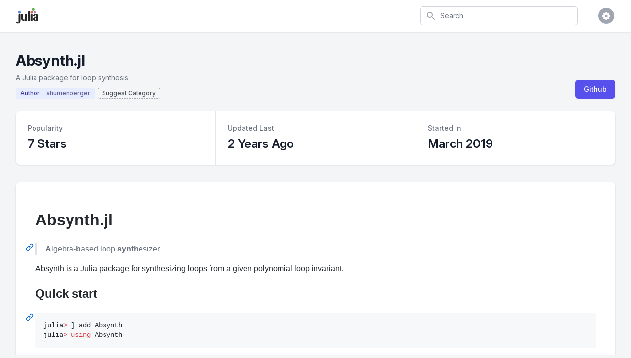

--- FILE ---
content_type: text/html; charset=utf-8
request_url: https://www.juliapackages.com/p/absynth
body_size: 104645
content:
<!DOCTYPE html>
<html class="bg-gray-100" lang="en">
  <head>
    <meta charset="UTF-8">
    <meta name="viewport" content="width=device-width, initial-scale=1, shrink-to-fit=no">


    <title>Absynth · Julia Packages</title>
    <meta property="og:title" content="Absynth.jl">
    <meta property="og:site_name" content="Julia Packages">

    <meta name="description" content="A Julia package for loop synthesis">
    <meta property="og:description" content="A Julia package for loop synthesis">

    <meta name="author" content="Dan Segal (dan@seg.al)">
    <meta name="keywords" content="julia language package discover popular trending">
    <meta property="og:image" content="https://juliapackages.com/julia_share.png">

    <meta name="twitter:card" content="summary" />
    <meta property="og:type" content="website">

    <meta name="csrf-param" content="authenticity_token" />
<meta name="csrf-token" content="kAEuxvCoZIlVwsO7EzSq5VArKYFT5rMmXCY15AsvsHMfAggNaFAakvLsorTNlwZrDBmi/Bqbtx9SaCuSxnrIvg==" />
    

    <link rel="stylesheet" media="all" href="/assets/application-09538fee17777b3934df805733f1dffc5b1cdacdccb5c240e71a8271d65e2513.css" data-turbolinks-track="reload" />
    <link rel="stylesheet" media="screen" href="/packs/css/application-82be41c0.css" data-turbolinks-track="reload" />
    <script src="/packs/js/application-4ecef1f2d8ea965336a8.js" data-turbolinks-track="reload"></script>

    <!-- <link href="https://fonts.googleapis.com/css?family=Inter&display=swap" rel="stylesheet"> -->
    <link rel="stylesheet" href="https://rsms.me/inter/inter.css">

    <script src="https://unpkg.com/@popperjs/core@2"></script>
    <script src="https://unpkg.com/tippy.js@6"></script>

    <link rel="shortcut icon" type="image/x-icon" href="/julia.ico" />

    <!-- Global site tag (gtag.js) - Google Analytics -->

<script async src="https://www.googletagmanager.com/gtag/js?id=UA-90729526-8"></script>

<script>
  window.dataLayer = window.dataLayer || [];
  function gtag(){dataLayer.push(arguments);}
  gtag('js', new Date());

  gtag('config', 'UA-90729526-8');
</script>


    <script src="https://www.gstatic.com/charts/loader.js" async="async"></script>

  </head>

  <body class="bg-white">

    
<div class="min-h-screen bg-gray-100">

  <nav x-data="{ open: false }" class="bg-white shadow">

  <div class="max-w-7xl mx-auto px-2 sm:px-4 lg:px-8">
    <div class="flex justify-between h-16">

      <div class="flex px-2 lg:px-0">
        <div class="flex-shrink-0 flex items-center">
          <a href="/">
            <img class="block lg:hidden h-8 w-auto" src="/julia.svg" alt="Julia Packages" />
            <img class="hidden lg:block h-8 w-auto" src="/julia.svg" alt="Julia Packages" />
</a>        </div>
      </div>

      <div class="flex-1 flex items-center justify-center px-2 lg:ml-6 lg:justify-end">

        <form class="max-w-lg w-full lg:max-w-xs" action="/packages" accept-charset="UTF-8" method="get">
          <label for="search" class="sr-only">Search</label>
          <div class="relative">
            <div class="absolute inset-y-0 left-0 pl-3 flex items-center pointer-events-none">
              <svg class="h-5 w-5 text-gray-400" fill="currentColor" viewBox="0 0 20 20">
                <path fill-rule="evenodd" d="M8 4a4 4 0 100 8 4 4 0 000-8zM2 8a6 6 0 1110.89 3.476l4.817 4.817a1 1 0 01-1.414 1.414l-4.816-4.816A6 6 0 012 8z" clip-rule="evenodd" />
              </svg>
            </div>
            <input type="text" name="search" id="search" autocomplete="off" placeholder="Search" class="block w-full pl-10 pr-3 py-2 border border-gray-300 rounded-md leading-5 bg-white placeholder-gray-500 focus:outline-none focus:placeholder-gray-400 focus:border-blue-300 focus:shadow-outline-blue sm:text-sm transition duration-150 ease-in-out" tabindex="1" x-init="$el.focus()" />
          </div>
</form>
      </div>

      <div class="flex items-center lg:hidden">
        <button @click="open = !open" class="inline-flex items-center justify-center p-2 rounded-md text-gray-400 hover:text-gray-500 hover:bg-gray-100 focus:outline-none focus:bg-gray-100 focus:text-gray-500 transition duration-150 ease-in-out">
          <svg class="h-6 w-6" stroke="currentColor" fill="none" viewBox="0 0 24 24">
            <path :class="{'hidden': open, 'inline-flex': !open }" class="inline-flex" stroke-linecap="round" stroke-linejoin="round" stroke-width="2" d="M4 6h16M4 12h16M4 18h16" />
            <path :class="{'hidden': !open, 'inline-flex': open }" class="hidden" stroke-linecap="round" stroke-linejoin="round" stroke-width="2" d="M6 18L18 6M6 6l12 12" />
          </svg>
        </button>
      </div>

      <div class="hidden lg:ml-4 lg:flex lg:items-center">

        <div @click.away="open = false" class="ml-4 relative flex-shrink-0" x-data="{ open: false }">
          <div>
            <button @click="open = !open" class="flex text-sm border-2 border-transparent rounded-full focus:outline-none focus:border-gray-300 transition duration-150 ease-in-out">
              <span class="inline-flex items-center justify-center h-8 w-8 rounded-full bg-gray-400">
                <span class="text-sm font-medium leading-none text-white"><i class="fa fa-cog fa-lg"></i></span>
              </span>
            </button>
          </div>

          <div x-show="open" id="cs-settings-dropdown" x-transition:enter="transition ease-out duration-100" x-transition:enter-start="transform opacity-0 scale-95" x-transition:enter-end="transform opacity-100 scale-100" x-transition:leave="transition ease-in duration-75" x-transition:leave-start="transform opacity-100 scale-100" x-transition:leave-end="transform opacity-0 scale-95" class="origin-top-right absolute right-0 mt-2 w-56 rounded-md shadow-lg" style="display: none;">
  <div class="rounded-md bg-white shadow-xs">

    <div class="py-1">
  <a href="https://github.com/djsegal/julia_packages" class="group flex items-center px-4 py-2 text-sm leading-5 text-gray-700 hover:bg-gray-100 hover:text-gray-900 focus:outline-none focus:bg-gray-100 focus:text-gray-900">
    <!DOCTYPE svg PUBLIC "-//W3C//DTD SVG 1.1//EN" "http://www.w3.org/Graphics/SVG/1.1/DTD/svg11.dtd">
<!-- Generated by IcoMoon.io --><svg xmlns="http://www.w3.org/2000/svg" xmlns:xlink="http://www.w3.org/1999/xlink" version="1.1" width="20px" height="20px" viewBox="-1 -1 18 18" class="mr-3 h-5 w-5 text-gray-400 group-hover:text-gray-500 group-focus:text-gray-500" style="fill: currentcolor;">
<path d="M8 0.198c-4.418 0-8 3.582-8 8 0 3.535 2.292 6.533 5.471 7.591 0.4 0.074 0.547-0.174 0.547-0.385 0-0.191-0.008-0.821-0.011-1.489-2.226 0.484-2.695-0.944-2.695-0.944-0.364-0.925-0.888-1.171-0.888-1.171-0.726-0.497 0.055-0.486 0.055-0.486 0.803 0.056 1.226 0.824 1.226 0.824 0.714 1.223 1.872 0.869 2.328 0.665 0.072-0.517 0.279-0.87 0.508-1.070-1.777-0.202-3.645-0.888-3.645-3.954 0-0.873 0.313-1.587 0.824-2.147-0.083-0.202-0.357-1.015 0.077-2.117 0 0 0.672-0.215 2.201 0.82 0.638-0.177 1.322-0.266 2.002-0.269 0.68 0.003 1.365 0.092 2.004 0.269 1.527-1.035 2.198-0.82 2.198-0.82 0.435 1.102 0.162 1.916 0.079 2.117 0.513 0.56 0.823 1.274 0.823 2.147 0 3.073-1.872 3.749-3.653 3.947 0.287 0.248 0.543 0.735 0.543 1.481 0 1.070-0.009 1.932-0.009 2.195 0 0.213 0.144 0.462 0.55 0.384 3.177-1.059 5.466-4.057 5.466-7.59 0-4.418-3.582-8-8-8z"></path>
</svg>

    Visit Github
  </a>
  <a href="https://github.com/djsegal/julia_packages/issues" class="group flex items-center px-4 py-2 text-sm leading-5 text-gray-700 hover:bg-gray-100 hover:text-gray-900 focus:outline-none focus:bg-gray-100 focus:text-gray-900">
    <!DOCTYPE svg PUBLIC "-//W3C//DTD SVG 1.1//EN" "http://www.w3.org/Graphics/SVG/1.1/DTD/svg11.dtd">
<!-- Generated by IcoMoon.io --><svg xmlns="http://www.w3.org/2000/svg" xmlns:xlink="http://www.w3.org/1999/xlink" version="1.1" width="20px" height="20px" viewBox="-1 -1 18 18" class="mr-3 h-5 w-5 text-gray-400 group-hover:text-gray-500 group-focus:text-gray-500" style="fill: currentcolor;">
<path d="M13.5 0c1.381 0 2.5 1.119 2.5 2.5 0 0.563-0.186 1.082-0.5 1.5l-1 1-3.5-3.5 1-1c0.418-0.314 0.937-0.5 1.5-0.5zM1 11.5l-1 4.5 4.5-1 9.25-9.25-3.5-3.5-9.25 9.25zM11.181 5.681l-7 7-0.862-0.862 7-7 0.862 0.862z"></path>
</svg>

    File Issue
  </a>
  <a href="https://mail.google.com/mail/?view=cm&fs=1&to=dan@seg.al&su=Julia+Packages+Suggestion" class="group flex items-center px-4 py-2 text-sm leading-5 text-gray-700 hover:bg-gray-100 hover:text-gray-900 focus:outline-none focus:bg-gray-100 focus:text-gray-900">
    <!DOCTYPE svg PUBLIC "-//W3C//DTD SVG 1.1//EN" "http://www.w3.org/Graphics/SVG/1.1/DTD/svg11.dtd">
<!-- Generated by IcoMoon.io --><svg xmlns="http://www.w3.org/2000/svg" xmlns:xlink="http://www.w3.org/1999/xlink" version="1.1" width="20px" height="20px" viewBox="-1 -1 18 18" class="mr-3 h-5 w-5 text-gray-400 group-hover:text-gray-500 group-focus:text-gray-500" style="fill: currentcolor;">
<path d="M14.5 2h-13c-0.825 0-1.5 0.675-1.5 1.5v10c0 0.825 0.675 1.5 1.5 1.5h13c0.825 0 1.5-0.675 1.5-1.5v-10c0-0.825-0.675-1.5-1.5-1.5zM6.23 8.6l-4.23 3.295v-7.838l4.23 4.543zM2.756 4h10.488l-5.244 3.938-5.244-3.938zM6.395 8.777l1.605 1.723 1.605-1.723 3.29 4.223h-9.79l3.29-4.223zM9.77 8.6l4.23-4.543v7.838l-4.23-3.295z"></path>
</svg>

    Email Request
  </a>
</div>
<div class="border-t border-gray-100"></div>
<div class="py-1">
  <a href="javascript:void(0)" class="js-learn-more group flex items-center px-4 py-2 text-sm leading-5 text-gray-700 hover:bg-gray-100 hover:text-gray-900 focus:outline-none focus:bg-gray-100 focus:text-gray-900">
    <!DOCTYPE svg PUBLIC "-//W3C//DTD SVG 1.1//EN" "http://www.w3.org/Graphics/SVG/1.1/DTD/svg11.dtd">
<!-- Generated by IcoMoon.io --><svg xmlns="http://www.w3.org/2000/svg" xmlns:xlink="http://www.w3.org/1999/xlink" version="1.1" width="20px" height="20px" viewBox="-1 -1 18 18" class="mr-3 h-5 w-5 text-gray-400 group-hover:text-gray-500 group-focus:text-gray-500" style="fill: currentcolor;">
<path d="M7 4.75c0-0.412 0.338-0.75 0.75-0.75h0.5c0.412 0 0.75 0.338 0.75 0.75v0.5c0 0.412-0.338 0.75-0.75 0.75h-0.5c-0.412 0-0.75-0.338-0.75-0.75v-0.5z"></path>
<path d="M10 12h-4v-1h1v-3h-1v-1h3v4h1z"></path>
<path d="M8 0c-4.418 0-8 3.582-8 8s3.582 8 8 8 8-3.582 8-8-3.582-8-8-8zM8 14.5c-3.59 0-6.5-2.91-6.5-6.5s2.91-6.5 6.5-6.5 6.5 2.91 6.5 6.5-2.91 6.5-6.5 6.5z"></path>
</svg>

    Learn More
  </a>
  <a href="https://github.com/sponsors/djsegal" class="group flex items-center px-4 py-2 text-sm leading-5 text-gray-700 hover:bg-gray-100 hover:text-gray-900 focus:outline-none focus:bg-gray-100 focus:text-gray-900">
    <!DOCTYPE svg PUBLIC "-//W3C//DTD SVG 1.1//EN" "http://www.w3.org/Graphics/SVG/1.1/DTD/svg11.dtd">
<!-- Generated by IcoMoon.io --><svg xmlns="http://www.w3.org/2000/svg" xmlns:xlink="http://www.w3.org/1999/xlink" version="1.1" width="20px" height="20px" viewBox="-1 -1 18 18" class="mr-3 h-5 w-5 text-gray-400 group-hover:text-gray-500 group-focus:text-gray-500" style="fill: currentcolor;">
<path d="M11.8 1c-1.682 0-3.129 1.368-3.799 2.797-0.671-1.429-2.118-2.797-3.8-2.797-2.318 0-4.2 1.882-4.2 4.2 0 4.716 4.758 5.953 8 10.616 3.065-4.634 8-6.050 8-10.616 0-2.319-1.882-4.2-4.2-4.2z"></path>
</svg>

    Sponsor Project
  </a>
</div>


  </div>
</div>


        </div>
      </div>

    </div>
  </div>

  <div :class="{'block': open, 'hidden': !open}" class="hidden lg:hidden">
    <div class="pt-2 pb-1.5 border-t border-gray-200">
      <div class="">

        <div class="py-1">
  <a href="https://github.com/djsegal/julia_packages" class="flex items-center px-4 py-2 text-base font-medium text-gray-500 hover:text-gray-800 hover:bg-gray-100 focus:outline-none focus:text-gray-800 focus:bg-gray-100 transition duration-150 ease-in-out">
    <!DOCTYPE svg PUBLIC "-//W3C//DTD SVG 1.1//EN" "http://www.w3.org/Graphics/SVG/1.1/DTD/svg11.dtd">
<!-- Generated by IcoMoon.io --><svg xmlns="http://www.w3.org/2000/svg" xmlns:xlink="http://www.w3.org/1999/xlink" version="1.1" width="20px" height="20px" viewBox="-1 -1 18 18" class="mr-3 h-5 w-5 text-gray-400 group-hover:text-gray-500 group-focus:text-gray-500" style="fill: currentcolor;">
<path d="M8 0.198c-4.418 0-8 3.582-8 8 0 3.535 2.292 6.533 5.471 7.591 0.4 0.074 0.547-0.174 0.547-0.385 0-0.191-0.008-0.821-0.011-1.489-2.226 0.484-2.695-0.944-2.695-0.944-0.364-0.925-0.888-1.171-0.888-1.171-0.726-0.497 0.055-0.486 0.055-0.486 0.803 0.056 1.226 0.824 1.226 0.824 0.714 1.223 1.872 0.869 2.328 0.665 0.072-0.517 0.279-0.87 0.508-1.070-1.777-0.202-3.645-0.888-3.645-3.954 0-0.873 0.313-1.587 0.824-2.147-0.083-0.202-0.357-1.015 0.077-2.117 0 0 0.672-0.215 2.201 0.82 0.638-0.177 1.322-0.266 2.002-0.269 0.68 0.003 1.365 0.092 2.004 0.269 1.527-1.035 2.198-0.82 2.198-0.82 0.435 1.102 0.162 1.916 0.079 2.117 0.513 0.56 0.823 1.274 0.823 2.147 0 3.073-1.872 3.749-3.653 3.947 0.287 0.248 0.543 0.735 0.543 1.481 0 1.070-0.009 1.932-0.009 2.195 0 0.213 0.144 0.462 0.55 0.384 3.177-1.059 5.466-4.057 5.466-7.59 0-4.418-3.582-8-8-8z"></path>
</svg>

    Visit Github
  </a>
  <a href="https://github.com/djsegal/julia_packages/issues" class="flex items-center px-4 py-2 text-base font-medium text-gray-500 hover:text-gray-800 hover:bg-gray-100 focus:outline-none focus:text-gray-800 focus:bg-gray-100 transition duration-150 ease-in-out">
    <!DOCTYPE svg PUBLIC "-//W3C//DTD SVG 1.1//EN" "http://www.w3.org/Graphics/SVG/1.1/DTD/svg11.dtd">
<!-- Generated by IcoMoon.io --><svg xmlns="http://www.w3.org/2000/svg" xmlns:xlink="http://www.w3.org/1999/xlink" version="1.1" width="20px" height="20px" viewBox="-1 -1 18 18" class="mr-3 h-5 w-5 text-gray-400 group-hover:text-gray-500 group-focus:text-gray-500" style="fill: currentcolor;">
<path d="M13.5 0c1.381 0 2.5 1.119 2.5 2.5 0 0.563-0.186 1.082-0.5 1.5l-1 1-3.5-3.5 1-1c0.418-0.314 0.937-0.5 1.5-0.5zM1 11.5l-1 4.5 4.5-1 9.25-9.25-3.5-3.5-9.25 9.25zM11.181 5.681l-7 7-0.862-0.862 7-7 0.862 0.862z"></path>
</svg>

    File Issue
  </a>
  <a href="https://mail.google.com/mail/?view=cm&fs=1&to=dan@seg.al&su=Julia+Packages+Suggestion" class="flex items-center px-4 py-2 text-base font-medium text-gray-500 hover:text-gray-800 hover:bg-gray-100 focus:outline-none focus:text-gray-800 focus:bg-gray-100 transition duration-150 ease-in-out">
    <!DOCTYPE svg PUBLIC "-//W3C//DTD SVG 1.1//EN" "http://www.w3.org/Graphics/SVG/1.1/DTD/svg11.dtd">
<!-- Generated by IcoMoon.io --><svg xmlns="http://www.w3.org/2000/svg" xmlns:xlink="http://www.w3.org/1999/xlink" version="1.1" width="20px" height="20px" viewBox="-1 -1 18 18" class="mr-3 h-5 w-5 text-gray-400 group-hover:text-gray-500 group-focus:text-gray-500" style="fill: currentcolor;">
<path d="M14.5 2h-13c-0.825 0-1.5 0.675-1.5 1.5v10c0 0.825 0.675 1.5 1.5 1.5h13c0.825 0 1.5-0.675 1.5-1.5v-10c0-0.825-0.675-1.5-1.5-1.5zM6.23 8.6l-4.23 3.295v-7.838l4.23 4.543zM2.756 4h10.488l-5.244 3.938-5.244-3.938zM6.395 8.777l1.605 1.723 1.605-1.723 3.29 4.223h-9.79l3.29-4.223zM9.77 8.6l4.23-4.543v7.838l-4.23-3.295z"></path>
</svg>

    Email Request
  </a>
</div>
<div class="border-t border-gray-100"></div>
<div class="py-1">
  <a href="javascript:void(0)" class="js-learn-more flex items-center px-4 py-2 text-base font-medium text-gray-500 hover:text-gray-800 hover:bg-gray-100 focus:outline-none focus:text-gray-800 focus:bg-gray-100 transition duration-150 ease-in-out">
    <!DOCTYPE svg PUBLIC "-//W3C//DTD SVG 1.1//EN" "http://www.w3.org/Graphics/SVG/1.1/DTD/svg11.dtd">
<!-- Generated by IcoMoon.io --><svg xmlns="http://www.w3.org/2000/svg" xmlns:xlink="http://www.w3.org/1999/xlink" version="1.1" width="20px" height="20px" viewBox="-1 -1 18 18" class="mr-3 h-5 w-5 text-gray-400 group-hover:text-gray-500 group-focus:text-gray-500" style="fill: currentcolor;">
<path d="M7 4.75c0-0.412 0.338-0.75 0.75-0.75h0.5c0.412 0 0.75 0.338 0.75 0.75v0.5c0 0.412-0.338 0.75-0.75 0.75h-0.5c-0.412 0-0.75-0.338-0.75-0.75v-0.5z"></path>
<path d="M10 12h-4v-1h1v-3h-1v-1h3v4h1z"></path>
<path d="M8 0c-4.418 0-8 3.582-8 8s3.582 8 8 8 8-3.582 8-8-3.582-8-8-8zM8 14.5c-3.59 0-6.5-2.91-6.5-6.5s2.91-6.5 6.5-6.5 6.5 2.91 6.5 6.5-2.91 6.5-6.5 6.5z"></path>
</svg>

    Learn More
  </a>
  <a href="https://github.com/sponsors/djsegal" class="flex items-center px-4 py-2 text-base font-medium text-gray-500 hover:text-gray-800 hover:bg-gray-100 focus:outline-none focus:text-gray-800 focus:bg-gray-100 transition duration-150 ease-in-out">
    <!DOCTYPE svg PUBLIC "-//W3C//DTD SVG 1.1//EN" "http://www.w3.org/Graphics/SVG/1.1/DTD/svg11.dtd">
<!-- Generated by IcoMoon.io --><svg xmlns="http://www.w3.org/2000/svg" xmlns:xlink="http://www.w3.org/1999/xlink" version="1.1" width="20px" height="20px" viewBox="-1 -1 18 18" class="mr-3 h-5 w-5 text-gray-400 group-hover:text-gray-500 group-focus:text-gray-500" style="fill: currentcolor;">
<path d="M11.8 1c-1.682 0-3.129 1.368-3.799 2.797-0.671-1.429-2.118-2.797-3.8-2.797-2.318 0-4.2 1.882-4.2 4.2 0 4.716 4.758 5.953 8 10.616 3.065-4.634 8-6.050 8-10.616 0-2.319-1.882-4.2-4.2-4.2z"></path>
</svg>

    Sponsor Project
  </a>
</div>


      </div>
    </div>
  </div>

</nav>


  <div class="pt-10 pb-5">

    <header>
  <div class="max-w-7xl mx-auto px-4 sm:px-6 lg:px-8">
    <div class="lg:flex lg:items-end lg:justify-between">

      <div class="flex-1 min-w-0">

        <h2 class="text-2xl font-bold leading-7 text-gray-900 sm:text-3xl sm:leading-9 sm:truncate">
          Absynth.jl
        </h2>

          <div class="mt-1 flex flex-col sm:mt-0 sm:flex-row sm:flex-wrap">
            <div class="mt-2 flex items-center text-sm leading-5 text-gray-500">
              A Julia package for loop synthesis
            </div>
          </div>

        <div class="pt-1">

          <a href="/u/ahumenberger">
            <div class="inline-flex items-center px-2 py-0.5 rounded text-xs font-medium leading-4 bg-indigo-100 mr-0.5 mt-1.5 border border-transparent">
              <span class="text-indigo-800 border-r border-indigo-400 pr-1.5">Author</span>
              <span class="text-indigo-900 pl-1.5" style="opacity: 0.75;">ahumenberger</span>
            </div>
</a>


            <button class="focus:outline-none inline-flex items-center px-2 py-0.5 rounded text-xs font-medium leading-4 mt-1.5 border-dashed border border-gray-400 js-suggest-category">
              <span class="text-gray-900" style="opacity: 0.75;">Suggest Category</span>
            </button>

            <script>
  $(document).on("click", ".js-suggest-category", function(curEvent) {
    $(".js-show-suggest-modal").click();
    curEvent.preventDefault();
  })
</script>

<div x-data="{ open: false }" @keydown.window.escape="open = false" x-show="open" class="fixed bottom-0 inset-x-0 px-4 pb-4 sm:inset-0 sm:flex sm:items-center sm:justify-center cs-modal" style="display: none;">

  <button @click="open = true;" class="js-show-suggest-modal" type="button" style="display: none;">
  </button>

  <div @click="open = false;" x-show="open" x-transition:enter="ease-out duration-300" x-transition:enter-start="opacity-0" x-transition:enter-end="opacity-100" x-transition:leave="ease-in duration-200" x-transition:leave-start="opacity-100" x-transition:leave-end="opacity-0" class="fixed inset-0 transition-opacity">
    <div class="absolute inset-0 bg-gray-500 opacity-75"></div>
  </div>

  <div x-show="open" x-transition:enter="ease-out duration-300" x-transition:enter-start="opacity-0 translate-y-4 sm:translate-y-0 sm:scale-95" x-transition:enter-end="opacity-100 translate-y-0 sm:scale-100" x-transition:leave="ease-in duration-200" x-transition:leave-start="opacity-100 translate-y-0 sm:scale-100" x-transition:leave-end="opacity-0 translate-y-4 sm:translate-y-0 sm:scale-95" class="bg-white rounded-lg overflow-hidden shadow-xl transform transition-all sm:max-w-lg sm:w-full">

    <div class="bg-white px-4 pt-6 pb-4 border-b border-gray-200 sm:px-6">
      <div class="-ml-4 -mt-4 flex justify-between items-center flex-wrap sm:flex-no-wrap">
        <div class="ml-4 mt-4">
          <h3 class="text-xl leading-6 font-medium text-gray-900">
            Suggest Category
          </h3>
        </div>
        <div class="hidden sm:block absolute top-0 right-0 pt-4 pr-4">
          <button @click="open = false;" type="button" class="text-gray-400 hover:text-gray-500 focus:outline-none focus:text-gray-500 transition ease-in-out duration-150">
            <svg class="h-6 w-6" stroke="currentColor" fill="none" viewBox="0 0 24 24">
              <path stroke-linecap="round" stroke-linejoin="round" stroke-width="2" d="M6 18L18 6M6 6l12 12"/>
            </svg>
          </button>
        </div>
      </div>
    </div>

    <form action="/suggestions" accept-charset="UTF-8" method="post"><input type="hidden" name="authenticity_token" value="yMOnWGdy+C6FAmxi5PREF9wnkTzyfjb6hUbna0Yep/Lbm1JkQ1Xo2yl5EMkBkuaV+vRo8VrLHPN8yzPL5u9XMA==" />

  <input value="absynth" type="hidden" name="suggestion[package_slug]" id="suggestion_package_slug" />
  <div class="sub_package_slug_1769902441"><style media="screen">.sub_package_slug_1769902441 {display:none;}</style><label for="suggestion_sub_package_slug">If you are a human, ignore this field</label><input type="text" name="suggestion[sub_package_slug]" id="suggestion_sub_package_slug" autocomplete="off" tabindex="-1" /><input type="hidden" name="spinner" value="51eb4a5579bdc4433a2da49e1119a5e0" /></div>

  <div class="border-b border-gray-200">
    <div class="js-form-body mx-6 py-5">

      <div class="relative">

        <div class="absolute inset-y-0 left-0 pl-3 flex items-center pointer-events-none">
          <svg class="h-5 w-5 text-gray-400" fill="currentColor" viewBox="0 0 20 20">
            <path fill-rule="evenodd" d="M8 4a4 4 0 100 8 4 4 0 000-8zM2 8a6 6 0 1110.89 3.476l4.817 4.817a1 1 0 01-1.414 1.414l-4.816-4.816A6 6 0 012 8z" clip-rule="evenodd" />
          </svg>
        </div>

        <input type="text" id="js-category-search" autocomplete="off" placeholder="Search for Category" class="block w-full pl-10 pr-3 py-2 border border-gray-300 rounded-md leading-5 bg-white placeholder-gray-500 focus:outline-none focus:placeholder-gray-400 focus:border-blue-300 focus:shadow-outline-blue sm:text-sm transition duration-150 ease-in-out">

      </div>

      <div class="grid grid-cols-5 gap-2 items-center py-8">
        <hr class="col-span-2 ml-6">
        <span class="col-span-1 text-center text-sm font-medium text-gray-500"> OR </span>
        <hr class="col-span-2 mr-6">
      </div>

      <div class="sm:grid sm:grid-cols-3 sm:gap-4 sm:items-start pb-4">
        <label for="since" class="block text-sm font-medium leading-5 text-gray-700 sm:mt-px sm:pt-2">
          Category
        </label>
        <div class="mt-1 sm:mt-0 sm:col-span-2">
          <div class="max-w rounded-md shadow-sm">
            <select class="block form-select w-full transition duration-150 ease-in-out sm:text-sm sm:leading-5" name="suggestion[category_slug]" id="suggestion_category_slug"><option value="">-</option>
<option value="ai">AI</option>
<option value="api">API</option>
<option value="actuarial-science">Actuarial Science</option>
<option value="algorithms">Algorithms</option>
<option value="biology">Biology</option>
<option value="chemistry">Chemistry</option>
<option value="data-science">Data Science</option>
<option value="database">Database</option>
<option value="desktop-applications">Desktop Applications</option>
<option value="devops">DevOps</option>
<option value="earth-science">Earth Science</option>
<option value="file-io">File IO</option>
<option value="graphics">Graphics</option>
<option value="machines">Machines</option>
<option value="mathematics">Mathematics</option>
<option value="optimization">Optimization</option>
<option value="physics">Physics</option>
<option value="probability-statistics">Probability &amp; Statistics</option>
<option value="programming-paradigms">Programming Paradigms</option>
<option value="publications">Publications</option>
<option value="qa">QA</option>
<option value="resources">Resources</option>
<option value="server">Server</option>
<option value="space-science">Space Science</option>
<option value="super-computing">Super Computing</option>
<option value="utilities">Utilities</option>
<option value="i18n-l10n">i18n-L10n</option></select>
          </div>
        </div>
      </div>

      <div class="sm:grid sm:grid-cols-3 sm:gap-4 sm:items-start">
        <label for="since" class="block text-sm font-medium leading-5 text-gray-700 sm:mt-px sm:pt-2">
          Sub Category
        </label>
        <div class="mt-1 sm:mt-0 sm:col-span-2">
          <div class="max-w rounded-md shadow-sm">
            <select class="block form-select w-full transition duration-150 ease-in-out sm:text-sm sm:leading-5" name="suggestion[sub_category_slug]" id="suggestion_sub_category_slug"><option value="">-</option>
<option value="gui">GUI</option>
<option value="ide">IDE</option>
<option value="jupyter">Jupyter</option>
<option value="binaries">Binaries</option>
<option value="black-box-testing">Black Box Testing</option>
<option value="build-automation">Build Automation</option>
<option value="continuous-integration">Continuous Integration</option>
<option value="debian-ubuntu">Debian-Ubuntu</option>
<option value="docker">Docker</option>
<option value="executables">Executables</option>
<option value="fedora-rhel">Fedora-RHEL</option>
<option value="julia-development">Julia Development</option>
<option value="kubernetes">Kubernetes</option>
<option value="logging">Logging</option>
<option value="osx">OSX</option>
<option value="packaging">Packaging</option>
<option value="sandbox">Sandbox</option>
<option value="unit-tests">Unit Tests</option>
<option value="aeronautics">Aeronautics</option>
<option value="cartography">Cartography</option>
<option value="climatology">Climatology</option>
<option value="gis">GIS</option>
<option value="gps">GPS</option>
<option value="meteorology">Meteorology</option>
<option value="avro">Avro</option>
<option value="bson">BSON</option>
<option value="binary-io">Binary IO</option>
<option value="composite-data-types">Composite Data Types</option>
<option value="english">English</option>
<option value="finite-automata">Finite Automata</option>
<option value="japanese">Japanese</option>
<option value="machine-learning">Machine Learning</option>
<option value="nlp">NLP</option>
<option value="neural-networks">Neural Networks</option>
<option value="reinforcement-learning">Reinforcement Learning</option>
<option value="speech-recognition">Speech Recognition</option>
<option value="supervised-learning">Supervised Learning</option>
<option value="unsupervised-learning">Unsupervised Learning</option>
<option value="c">C</option>
<option value="cxx">Cxx</option>
<option value="erlang">Erlang</option>
<option value="fortran">Fortran</option>
<option value="git">Git</option>
<option value="go">Go</option>
<option value="java">Java</option>
<option value="javascript">JavaScript</option>
<option value="matlab">Matlab</option>
<option value="objectivec">ObjectiveC</option>
<option value="perl">Perl</option>
<option value="python">Python</option>
<option value="r">R</option>
<option value="reduce">Reduce</option>
<option value="econometrics">Econometrics</option>
<option value="finance">Finance</option>
<option value="association-rule">Association Rule</option>
<option value="checksum">Checksum</option>
<option value="collaborative-filtering">Collaborative Filtering</option>
<option value="np-complete">NP-complete</option>
<option value="pattern-matching">Pattern Matching</option>
<option value="quantum">Quantum</option>
<option value="sat">SAT</option>
<option value="scheduling-algorithm">Scheduling Algorithm</option>
<option value="sorting">Sorting</option>
<option value="agronomy">Agronomy</option>
<option value="aquatic-ecology">Aquatic Ecology</option>
<option value="bioinformatics">Bioinformatics</option>
<option value="biomedicine">Biomedicine</option>
<option value="biostatistics">Biostatistics</option>
<option value="ecology">Ecology</option>
<option value="gwas">GWAS</option>
<option value="genomics">Genomics</option>
<option value="miocroscopy">Miocroscopy</option>
<option value="molecular-biology">Molecular Biology</option>
<option value="neuroscience">Neuroscience</option>
<option value="pharmacology">Pharmacology</option>
<option value="single-cell-sequencing">Single-Cell Sequencing</option>
<option value="biochemistry">Biochemistry</option>
<option value="chemical-file-formats">Chemical File Formats</option>
<option value="chemoinformatics">Chemoinformatics</option>
<option value="chemometrics">Chemometrics</option>
<option value="general-resources">General Resources</option>
<option value="reaction-kinetics">Reaction Kinetics</option>
<option value="simulation-methods">Simulation Methods</option>
<option value="solid-state-chemistry-and-materials-science">Solid State Chemistry and Materials Science</option>
<option value="thermochemistry">Thermochemistry</option>
<option value="biomedical-research">Biomedical Research</option>
<option value="software">Software</option>
<option value="distributed">Distributed</option>
<option value="engines">Engines</option>
<option value="graphdb">GraphDB</option>
<option value="in-memory-storage">In-Memory Storage</option>
<option value="lmdb">LMDB</option>
<option value="mariadb-mysql">MariaDB-MySQL</option>
<option value="mongodb">MongoDB</option>
<option value="nosql">NOSQL</option>
<option value="postgresql">PostgreSQL</option>
<option value="rdbms">RDBMS</option>
<option value="redis">Redis</option>
<option value="sqlite">SQLite</option>
<option value="atom">Atom</option>
<option value="debugger">Debugger</option>
<option value="documentation-tools">Documentation Tools</option>
<option value="gtk">GTK</option>
<option value="data-formats">Data Formats</option>
<option value="data-type">Data Type</option>
<option value="document-generator">Document Generator</option>
<option value="document-processors">Document Processors</option>
<option value="general-io">General IO</option>
<option value="graphics-format">Graphics Format</option>
<option value="html-xml">HTML-XML</option>
<option value="json">JSON</option>
<option value="latex">LaTeX</option>
<option value="ods">ODS</option>
<option value="pdf">PDF</option>
<option value="scientific-data-formats">Scientific Data Formats</option>
<option value="silo">Silo</option>
<option value="tabular-data">Tabular Data</option>
<option value="type-parameters">Type Parameters</option>
<option value="xdmf">XDMF</option>
<option value="xml">XML</option>
<option value="2d-vector-graphics">2D Vector Graphics</option>
<option value="3d">3D</option>
<option value="computer-vision">Computer Vision</option>
<option value="discrete-geometry">Discrete Geometry</option>
<option value="feature-detection">Feature Detection</option>
<option value="games">Games</option>
<option value="graphic-design">Graphic Design</option>
<option value="graphical-plotting">Graphical Plotting</option>
<option value="image-processing">Image Processing</option>
<option value="infographics">Infographics</option>
<option value="non-graphical-plotting">Non-Graphical Plotting</option>
<option value="architectures">Architectures</option>
<option value="audio-video">Audio-Video</option>
<option value="bots">Bots</option>
<option value="cad-cam">CAD-CAM</option>
<option value="embedded-systems">Embedded Systems</option>
<option value="ftdi">FTDI</option>
<option value="intel">Intel</option>
<option value="microcontrollers">Microcontrollers</option>
<option value="national-instruments">National Instruments</option>
<option value="robots">Robots</option>
<option value="touch-screen">Touch Screen</option>
<option value="algebra">Algebra</option>
<option value="algebraic-geometry">Algebraic Geometry</option>
<option value="boolean-algebra">Boolean Algebra</option>
<option value="calculus">Calculus</option>
<option value="combinatorics">Combinatorics</option>
<option value="computational-geometry">Computational Geometry</option>
<option value="computer-arithmetic">Computer Arithmetic</option>
<option value="cryptocurrency">Cryptocurrency</option>
<option value="cryptography">Cryptography</option>
<option value="dsp">DSP</option>
<option value="discrete-math">Discrete Math</option>
<option value="fft">FFT</option>
<option value="floating-point">Floating Point</option>
<option value="functions">Functions</option>
<option value="general-differential-equations">General Differential Equations</option>
<option value="geometry">Geometry</option>
<option value="graph-theory">Graph Theory</option>
<option value="integral-equation">Integral Equation</option>
<option value="linear-algebra">Linear Algebra</option>
<option value="math">Math</option>
<option value="mathematical-analysis">Mathematical Analysis</option>
<option value="matrix-theory">Matrix Theory</option>
<option value="modelling">Modelling</option>
<option value="numerical-analysis">Numerical Analysis</option>
<option value="numerical-linear-algebra">Numerical Linear Algebra</option>
<option value="polynomials">Polynomials</option>
<option value="puzzles">Puzzles</option>
<option value="set-theory">Set Theory</option>
<option value="solid-geometry">Solid Geometry</option>
<option value="sparse-matrices">Sparse Matrices</option>
<option value="special-functions">Special Functions</option>
<option value="symbolic-computation">Symbolic Computation</option>
<option value="trigonometry">Trigonometry</option>
<option value="linear-programming-optimization">Linear Programming Optimization</option>
<option value="nonlinear-programming">Nonlinear Programming</option>
<option value="complex-systems">Complex Systems</option>
<option value="electromagnetism">Electromagnetism</option>
<option value="fluid-dynamics">Fluid Dynamics</option>
<option value="laser-physics">Laser Physics</option>
<option value="medical-physics">Medical Physics</option>
<option value="quantum-mechanics">Quantum Mechanics</option>
<option value="quantum-physics">Quantum Physics</option>
<option value="statistical-mechanics">Statistical Mechanics</option>
<option value="thermodynamics">Thermodynamics</option>
<option value="bayesian">Bayesian</option>
<option value="causal">Causal</option>
<option value="compositional">Compositional</option>
<option value="densities">Densities</option>
<option value="extremes">Extremes</option>
<option value="gaussian">Gaussian</option>
<option value="markovian">Markovian</option>
<option value="multivariate">Multivariate</option>
<option value="online">Online</option>
<option value="probabilistic-programming">Probabilistic Programming</option>
<option value="regression">Regression</option>
<option value="sampling">Sampling</option>
<option value="spatial">Spatial</option>
<option value="temporal">Temporal</option>
<option value="tests">Tests</option>
<option value="automata">Automata</option>
<option value="automatic-programming">Automatic Programming</option>
<option value="control-flow">Control Flow</option>
<option value="dsl">DSL</option>
<option value="functional-programming">Functional Programming</option>
<option value="grammatical-evolution">Grammatical Evolution</option>
<option value="interpreters">Interpreters</option>
<option value="macro">Macro</option>
<option value="metaprogramming">Metaprogramming</option>
<option value="multi-threading">Multi-Threading</option>
<option value="multiple-dispatch">Multiple Dispatch</option>
<option value="program-analysis">Program Analysis</option>
<option value="reactive-programming">Reactive Programming</option>
<option value="serialization">Serialization</option>
<option value="static-analysis">Static Analysis</option>
<option value="style-guidelines">Style Guidelines</option>
<option value="turnaround-time">Turnaround Time</option>
<option value="publishing-software-tools">Publishing Software Tools</option>
<option value="data-qa">Data QA</option>
<option value="package-qa">Package QA</option>
<option value="cookbooks">Cookbooks</option>
<option value="jupyter-notebooks">Jupyter Notebooks</option>
<option value="slides">Slides</option>
<option value="tutorials-and-workshops">Tutorials and Workshops</option>
<option value="email">Email</option>
<option value="frameworks">Frameworks</option>
<option value="html-css">HTML-CSS</option>
<option value="middleware">Middleware</option>
<option value="networking">Networking</option>
<option value="security">Security</option>
<option value="videos">Videos</option>
<option value="wide">WIDE</option>
<option value="web">Web</option>
<option value="worker-processes">Worker Processes</option>
<option value="astro-libraries">Astro Libraries</option>
<option value="astronomical-imaging">Astronomical Imaging</option>
<option value="space">Space</option>
<option value="benchmarks">Benchmarks</option>
<option value="cloud-computing">Cloud Computing</option>
<option value="cluster-computing">Cluster Computing</option>
<option value="code-analyzer">Code Analyzer</option>
<option value="compilers">Compilers</option>
<option value="computer-performance">Computer Performance</option>
<option value="concurrency">Concurrency</option>
<option value="distributed-computing">Distributed Computing</option>
<option value="gpgpu">GPGPU</option>
<option value="grid-computing">Grid Computing</option>
<option value="hpc">HPC</option>
<option value="job-scheduler">Job Scheduler</option>
<option value="parallel-computing">Parallel Computing</option>
<option value="preprocessor">Preprocessor</option>
<option value="simd-computing">SIMD Computing</option>
<option value="time">Time</option>
<option value="file-compression">File Compression</option>
<option value="irc">IRC</option>
<option value="microsoft-windows">Microsoft Windows</option>
<option value="sms">SMS</option>
<option value="terminal">Terminal</option>
<option value="utils">Utils</option>
<option value="voip">VOIP</option>
<option value="unicode">Unicode</option></select>
          </div>
        </div>
      </div>

    </div>
  </div>

  <div class="bg-gray-50 px-4 py-3 sm:px-6 sm:flex sm:flex-row-reverse">
    <span class="flex w-full rounded-md shadow-sm sm:ml-3 sm:w-auto">
      <input type="submit" name="commit" value="Create Suggestion" class="inline-flex justify-center w-full rounded-md border border-transparent px-4 py-2 bg-indigo-600 text-base leading-6 font-medium text-white shadow-sm hover:bg-indigo-500 focus:outline-none focus:border-indigo-700 focus:shadow-outline-indigo transition ease-in-out duration-150 sm:text-sm sm:leading-5" @click="open = false;" data-disable-with="Create Suggestion" />
    </span>
    <span class="mt-3 flex w-full rounded-md shadow-sm sm:mt-0 sm:w-auto">
      <button @click="open = false;" type="button" class="inline-flex justify-center w-full rounded-md border border-gray-300 px-4 py-2 bg-white text-base leading-6 font-medium text-gray-700 shadow-sm hover:text-gray-500 focus:outline-none focus:border-blue-300 focus:shadow-outline transition ease-in-out duration-150 sm:text-sm sm:leading-5">
        Cancel
      </button>
    </span>
  </div>

</form>
<script>
  var suggestionCategoryMap = {"AI":["English","Finite Automata","Japanese","Machine Learning","NLP","Neural Networks","Reinforcement Learning","Speech Recognition","Supervised Learning","Unsupervised Learning"],"API":["C","Cxx","Erlang","Fortran","Git","Go","Java","JavaScript","Matlab","ObjectiveC","Perl","Processing","Python","R","Reduce"],"Actuarial Science":["Econometrics","Finance"],"Algorithms":["Association Rule","Checksum","Collaborative Filtering","NP-complete","Pattern Matching","Quantum","SAT","Scheduling Algorithm","Sorting"],"Biology":["Agronomy","Aquatic Ecology","Bioinformatics","Biomedicine","Biostatistics","Ecology","GWAS","Genomics","Miocroscopy","Molecular Biology","Neuroscience","Pharmacology","Single-Cell Sequencing"],"Chemistry":["Biochemistry","Chemical File Formats","Chemoinformatics","Chemometrics","General Resources","Reaction Kinetics","Simulation Methods","Solid State Chemistry and Materials Science","Thermochemistry"],"Data Science":["Biomedical Research","Software"],"Database":["Distributed","Engines","GraphDB","HDF","In-Memory Storage","LMDB","MariaDB-MySQL","MongoDB","NOSQL","PostgreSQL","RDBMS","Redis","SQLite"],"Desktop Applications":["Atom","Debugger","Documentation Tools","GTK","GUI","IDE","Jupyter"],"DevOps":["Binaries","Black Box Testing","Build Automation","Continuous Integration","Debian-Ubuntu","Docker","Executables","Fedora-RHEL","Julia Development","Kubernetes","Logging","OSX","Packaging","Sandbox","Unit Tests"],"Earth Science":["Aeronautics","Cartography","Climatology","GIS","GPS","Meteorology"],"File IO":["Avro","BSON","Binary IO","Composite Data Types","Data Formats","Data Type","Document Generator","Document Processors","General IO","Graphics Format","HTML-XML","JSON","LaTeX","ODS","PDF","Scientific Data Formats","Silo","Tabular Data","Type Parameters","XDMF","XML"],"Graphics":["2D Vector Graphics","3D","Computer Vision","Discrete Geometry","Feature Detection","Games","Graphic Design","Graphical Plotting","Image Processing","Infographics","Non-Graphical Plotting"],"Machines":["Architectures","Audio-Video","Bots","CAD-CAM","Embedded Systems","FTDI","Intel","Microcontrollers","National Instruments","Robots","Touch Screen"],"Mathematics":["Algebra","Algebraic Geometry","Boolean Algebra","Calculus","Combinatorics","Computational Geometry","Computer Arithmetic","Cryptocurrency","Cryptography","DSP","Discrete Math","FFT","Floating Point","Functions","General Differential Equations","Geometry","Graph Theory","Integral Equation","Linear Algebra","Math","Mathematical Analysis","Matrix Theory","Modelling","Numerical Analysis","Numerical Linear Algebra","Polynomials","Puzzles","Set Theory","Solid Geometry","Sparse Matrices","Special Functions","Symbolic Computation","Trigonometry"],"Optimization":["Linear Programming Optimization","Nonlinear Programming"],"Physics":["Complex Systems","Electromagnetism","Fluid Dynamics","Laser Physics","Medical Physics","Quantum Mechanics","Quantum Physics","Statistical Mechanics","Thermodynamics"],"Probability \u0026 Statistics":["Bayesian","Causal","Compositional","Densities","Extremes","Gaussian","Markovian","Multivariate","Online","Probabilistic Programming","Regression","Sampling","Spatial","Temporal","Tests"],"Programming Paradigms":["Automata","Automatic Programming","Control Flow","DSL","Functional Programming","Grammatical Evolution","Interpreters","Macro","Metaprogramming","Multi-Threading","Multiple Dispatch","Program Analysis","Reactive Programming","Serialization","Static Analysis","Style Guidelines","Turnaround Time"],"Publications":["Publishing Software Tools"],"QA":["Data QA","Package QA"],"Resources":["Cookbooks","Jupyter Notebooks","Slides","Tutorials and Workshops"],"Server":["Email","Frameworks","HTML-CSS","Middleware","Networking","Security","Videos","WIDE","Web","Worker Processes"],"Space Science":["Astro Libraries","Astronomical Imaging","Space"],"Super Computing":["Benchmarks","Cloud Computing","Cluster Computing","Code Analyzer","Compilers","Computer Performance","Concurrency","Distributed Computing","GPGPU","Grid Computing","HPC","Job Scheduler","Parallel Computing","Preprocessor","SIMD Computing","Time"],"Utilities":["File Compression","IRC","Microsoft Windows","SMS","Terminal","Utils","VOIP"],"i18n-L10n":["Unicode"]};
  var suggestionSubCategoryMap = {"English":"AI","Finite Automata":"AI","Japanese":"AI","Machine Learning":"AI","NLP":"AI","Neural Networks":"AI","Reinforcement Learning":"AI","Speech Recognition":"AI","Supervised Learning":"AI","Unsupervised Learning":"AI","C":"API","Cxx":"API","Erlang":"API","Fortran":"API","Git":"API","Go":"API","Java":"API","JavaScript":"API","Matlab":"API","ObjectiveC":"API","Perl":"API","Processing":"API","Python":"API","R":"API","Reduce":"API","Econometrics":"Actuarial Science","Finance":"Actuarial Science","Association Rule":"Algorithms","Checksum":"Algorithms","Collaborative Filtering":"Algorithms","NP-complete":"Algorithms","Pattern Matching":"Algorithms","Quantum":"Algorithms","SAT":"Algorithms","Scheduling Algorithm":"Algorithms","Sorting":"Algorithms","Agronomy":"Biology","Aquatic Ecology":"Biology","Bioinformatics":"Biology","Biomedicine":"Biology","Biostatistics":"Biology","Ecology":"Biology","GWAS":"Biology","Genomics":"Biology","Miocroscopy":"Biology","Molecular Biology":"Biology","Neuroscience":"Biology","Pharmacology":"Biology","Single-Cell Sequencing":"Biology","Biochemistry":"Chemistry","Chemical File Formats":"Chemistry","Chemoinformatics":"Chemistry","Chemometrics":"Chemistry","General Resources":"Chemistry","Reaction Kinetics":"Chemistry","Simulation Methods":"Chemistry","Solid State Chemistry and Materials Science":"Chemistry","Thermochemistry":"Chemistry","Biomedical Research":"Data Science","Software":"Data Science","Distributed":"Database","Engines":"Database","GraphDB":"Database","HDF":"Database","In-Memory Storage":"Database","LMDB":"Database","MariaDB-MySQL":"Database","MongoDB":"Database","NOSQL":"Database","PostgreSQL":"Database","RDBMS":"Database","Redis":"Database","SQLite":"Database","Atom":"Desktop Applications","Debugger":"Desktop Applications","Documentation Tools":"Desktop Applications","GTK":"Desktop Applications","GUI":"Desktop Applications","IDE":"Desktop Applications","Jupyter":"Desktop Applications","Binaries":"DevOps","Black Box Testing":"DevOps","Build Automation":"DevOps","Continuous Integration":"DevOps","Debian-Ubuntu":"DevOps","Docker":"DevOps","Executables":"DevOps","Fedora-RHEL":"DevOps","Julia Development":"DevOps","Kubernetes":"DevOps","Logging":"DevOps","OSX":"DevOps","Packaging":"DevOps","Sandbox":"DevOps","Unit Tests":"DevOps","Aeronautics":"Earth Science","Cartography":"Earth Science","Climatology":"Earth Science","GIS":"Earth Science","GPS":"Earth Science","Meteorology":"Earth Science","Avro":"File IO","BSON":"File IO","Binary IO":"File IO","Composite Data Types":"File IO","Data Formats":"File IO","Data Type":"File IO","Document Generator":"File IO","Document Processors":"File IO","General IO":"File IO","Graphics Format":"File IO","HTML-XML":"File IO","JSON":"File IO","LaTeX":"File IO","ODS":"File IO","PDF":"File IO","Scientific Data Formats":"File IO","Silo":"File IO","Tabular Data":"File IO","Type Parameters":"File IO","XDMF":"File IO","XML":"File IO","2D Vector Graphics":"Graphics","3D":"Graphics","Computer Vision":"Graphics","Discrete Geometry":"Graphics","Feature Detection":"Graphics","Games":"Graphics","Graphic Design":"Graphics","Graphical Plotting":"Graphics","Image Processing":"Graphics","Infographics":"Graphics","Non-Graphical Plotting":"Graphics","Architectures":"Machines","Audio-Video":"Machines","Bots":"Machines","CAD-CAM":"Machines","Embedded Systems":"Machines","FTDI":"Machines","Intel":"Machines","Microcontrollers":"Machines","National Instruments":"Machines","Robots":"Machines","Touch Screen":"Machines","Algebra":"Mathematics","Algebraic Geometry":"Mathematics","Boolean Algebra":"Mathematics","Calculus":"Mathematics","Combinatorics":"Mathematics","Computational Geometry":"Mathematics","Computer Arithmetic":"Mathematics","Cryptocurrency":"Mathematics","Cryptography":"Mathematics","DSP":"Mathematics","Discrete Math":"Mathematics","FFT":"Mathematics","Floating Point":"Mathematics","Functions":"Mathematics","General Differential Equations":"Mathematics","Geometry":"Mathematics","Graph Theory":"Mathematics","Integral Equation":"Mathematics","Linear Algebra":"Mathematics","Math":"Mathematics","Mathematical Analysis":"Mathematics","Matrix Theory":"Mathematics","Modelling":"Mathematics","Numerical Analysis":"Mathematics","Numerical Linear Algebra":"Mathematics","Polynomials":"Mathematics","Puzzles":"Mathematics","Set Theory":"Mathematics","Solid Geometry":"Mathematics","Sparse Matrices":"Mathematics","Special Functions":"Mathematics","Symbolic Computation":"Mathematics","Trigonometry":"Mathematics","Linear Programming Optimization":"Optimization","Nonlinear Programming":"Optimization","Complex Systems":"Physics","Electromagnetism":"Physics","Fluid Dynamics":"Physics","Laser Physics":"Physics","Medical Physics":"Physics","Quantum Mechanics":"Physics","Quantum Physics":"Physics","Statistical Mechanics":"Physics","Thermodynamics":"Physics","Bayesian":"Probability \u0026 Statistics","Causal":"Probability \u0026 Statistics","Compositional":"Probability \u0026 Statistics","Densities":"Probability \u0026 Statistics","Extremes":"Probability \u0026 Statistics","Gaussian":"Probability \u0026 Statistics","Markovian":"Probability \u0026 Statistics","Multivariate":"Probability \u0026 Statistics","Online":"Probability \u0026 Statistics","Probabilistic Programming":"Probability \u0026 Statistics","Regression":"Probability \u0026 Statistics","Sampling":"Probability \u0026 Statistics","Spatial":"Probability \u0026 Statistics","Temporal":"Probability \u0026 Statistics","Tests":"Probability \u0026 Statistics","Automata":"Programming Paradigms","Automatic Programming":"Programming Paradigms","Control Flow":"Programming Paradigms","DSL":"Programming Paradigms","Functional Programming":"Programming Paradigms","Grammatical Evolution":"Programming Paradigms","Interpreters":"Programming Paradigms","Macro":"Programming Paradigms","Metaprogramming":"Programming Paradigms","Multi-Threading":"Programming Paradigms","Multiple Dispatch":"Programming Paradigms","Program Analysis":"Programming Paradigms","Reactive Programming":"Programming Paradigms","Serialization":"Programming Paradigms","Static Analysis":"Programming Paradigms","Style Guidelines":"Programming Paradigms","Turnaround Time":"Programming Paradigms","Publishing Software Tools":"Publications","Data QA":"QA","Package QA":"QA","Cookbooks":"Resources","Jupyter Notebooks":"Resources","Slides":"Resources","Tutorials and Workshops":"Resources","Email":"Server","Frameworks":"Server","HTML-CSS":"Server","Middleware":"Server","Networking":"Server","Security":"Server","Videos":"Server","WIDE":"Server","Web":"Server","Worker Processes":"Server","Astro Libraries":"Space Science","Astronomical Imaging":"Space Science","Space":"Space Science","Benchmarks":"Super Computing","Cloud Computing":"Super Computing","Cluster Computing":"Super Computing","Code Analyzer":"Super Computing","Compilers":"Super Computing","Computer Performance":"Super Computing","Concurrency":"Super Computing","Distributed Computing":"Super Computing","GPGPU":"Super Computing","Grid Computing":"Super Computing","HPC":"Super Computing","Job Scheduler":"Super Computing","Parallel Computing":"Super Computing","Preprocessor":"Super Computing","SIMD Computing":"Super Computing","Time":"Super Computing","File Compression":"Utilities","IRC":"Utilities","Microsoft Windows":"Utilities","SMS":"Utilities","Terminal":"Utilities","Utils":"Utilities","VOIP":"Utilities","Unicode":"i18n-L10n"};

  $("#suggestion_category_slug").on("change", function(curEvent) {
    if ( this.value === "" ) {
      $("#suggestion_sub_category_slug option").show();
      return;
    }

    curCategoryName = $("#suggestion_category_slug option:selected").text();
    var curOptions = suggestionCategoryMap[curCategoryName];

    $("#suggestion_sub_category_slug option").each(function (curIndex, curOption) {
      if ( curOption.text == "-" ) { return; }

      if ( $.inArray(curOption.text, curOptions) !== -1 ) {
        $(curOption).show();
      } else {
        $(curOption).hide();

        if ( $(curOption).is(':selected') ) {
          $("#suggestion_sub_category_slug").val('');
        }
      }
    })


  });

  $("#suggestion_sub_category_slug").on("change", function(curEvent) {
    if ( this.value === "" ) { return; }
    if ( $("#suggestion_category_slug").val() !== "" ) { return; }

    var curCategoryName = suggestionSubCategoryMap[$(this).children("option:selected").text()];

    curCategoryOption = $("#suggestion_category_slug option").filter(function() {
      return $(this).text() == curCategoryName;
    }).prop('selected', true);

    $("#suggestion_category_slug").trigger("change");
  });

  function setMaxAutocompleteSize() {
    var callCount = 1;
    var repeater = setInterval(function () {
      var formBodyHeight = $(".js-form-body").height();

      if ( formBodyHeight > 0 ) {
        $(".js-category-autocomplete").css("max-height", formBodyHeight + "px");
        clearInterval(repeater);
        return;
      }

      if ( callCount > 10 ) {
        clearInterval(repeater);
      } else {
        callCount += 1;
      }
    }, 100);
  }

  $(".js-suggest-category").on("click", setMaxAutocompleteSize);

  $(document).on("categorySearchClick", function(curEvent, curCategoryName) {
    $("#suggestion_sub_category_slug").val('');
    $("#suggestion_category_slug").val('');

    allOptions = $("#suggestion_category_slug option, #suggestion_sub_category_slug option");

    curCategoryOption = allOptions.filter(function() {
      return $(this).text() == curCategoryName;
    }).prop('selected', true);

    $("#suggestion_category_slug").trigger("change");
    $("#suggestion_sub_category_slug").trigger("change");
  });

</script>


  </div>
</div>



        </div>

      </div>

      <div class="mt-4 flex lg:mt-0 lg:ml-4">

        <div class="mt-4 flex-shrink-0 flex lg:mt-0 lg:ml-4">


          <span class="shadow-sm rounded-md">
            <a href="https://github.com/ahumenberger/Absynth.jl" class="inline-flex items-center px-4 py-2 border border-transparent text-sm leading-5 font-medium rounded-md text-white bg-indigo-600 hover:bg-indigo-500 focus:outline-none focus:shadow-outline-indigo focus:border-indigo-700 active:bg-indigo-700 transition duration-150 ease-in-out">
              Github
            </a>
          </span>

        </div>

      </div>

    </div>
  </div>
</header>


    <main>


      <div class="max-w-7xl mx-auto sm:px-6 lg:px-8">

        <div class="px-4 pt-3 mt-0.5 pb-5 sm:px-0">
  <div>
    <div class="mt-3 grid grid-cols-1 rounded-lg bg-white overflow-hidden shadow md:grid-cols-3">

      <div>
        <div class="px-4 py-5 sm:p-6">
          <dl>
            <dt class="text-sm leading-5 font-medium text-gray-500 truncate">
              Popularity
            </dt>
            <dd class="mt-1 text-2xl leading-9 font-semibold text-gray-900">
              7 Stars
            </dd>
          </dl>
        </div>
      </div>

      <div class="border-t border-gray-200 md:border-0 md:border-l">
        <div class="px-4 py-5 sm:p-6">
          <dl>
            <dt class="text-sm leading-5 font-medium text-gray-500 truncate">
              Updated Last
            </dt>
            <dd class="mt-1 text-2xl leading-9 font-semibold text-gray-900">

              2 Years Ago
            </dd>
          </dl>
        </div>
      </div>

      <div class="border-t border-gray-200 md:border-0 md:border-l">
        <div class="px-4 py-5 sm:p-6">
          <dl>
            <dt class="text-sm leading-5 font-medium text-gray-500 truncate">
              Started In
            </dt>
            <dd class="mt-1 text-2xl leading-9 font-semibold text-gray-900">
              March 2019
            </dd>
          </dl>
        </div>
      </div>

    </div>
  </div>
</div>


          <div class="px-4 pt-4 pb-5 sm:px-0">
  <div class="bg-white overflow-hidden shadow rounded-lg">
    <div class="py-8 px-10">


      <div id="readme" class="md" data-path="README.md"><article class="markdown-body entry-content container-lg" itemprop="text"><div class="markdown-heading" dir="auto"><h1 class="heading-element" dir="auto">Absynth.jl</h1><a id="user-content-absynthjl" class="anchor" aria-label="Permalink: Absynth.jl" href="https://github.com/ahumenberger/Absynth.jl/blob/master/#user-content-absynthjl"><svg class="octicon octicon-link" viewBox="0 0 16 16" version="1.1" width="16" height="16" aria-hidden="true"><path d="m7.775 3.275 1.25-1.25a3.5 3.5 0 1 1 4.95 4.95l-2.5 2.5a3.5 3.5 0 0 1-4.95 0 .751.751 0 0 1 .018-1.042.751.751 0 0 1 1.042-.018 1.998 1.998 0 0 0 2.83 0l2.5-2.5a2.002 2.002 0 0 0-2.83-2.83l-1.25 1.25a.751.751 0 0 1-1.042-.018.751.751 0 0 1-.018-1.042Zm-4.69 9.64a1.998 1.998 0 0 0 2.83 0l1.25-1.25a.751.751 0 0 1 1.042.018.751.751 0 0 1 .018 1.042l-1.25 1.25a3.5 3.5 0 1 1-4.95-4.95l2.5-2.5a3.5 3.5 0 0 1 4.95 0 .751.751 0 0 1-.018 1.042.751.751 0 0 1-1.042.018 1.998 1.998 0 0 0-2.83 0l-2.5 2.5a1.998 1.998 0 0 0 0 2.83Z"></path></svg></a></div>
<blockquote>
<p dir="auto"><strong>A</strong>lgebra-<strong>b</strong>ased loop <strong>synth</strong>esizer</p>
</blockquote>
<p dir="auto">Absynth is a Julia package for synthesizing loops from a given polynomial loop invariant.</p>
<div class="markdown-heading" dir="auto"><h2 class="heading-element" dir="auto">Quick start</h2><a id="user-content-quick-start" class="anchor" aria-label="Permalink: Quick start" href="https://github.com/ahumenberger/Absynth.jl/blob/master/#user-content-quick-start"><svg class="octicon octicon-link" viewBox="0 0 16 16" version="1.1" width="16" height="16" aria-hidden="true"><path d="m7.775 3.275 1.25-1.25a3.5 3.5 0 1 1 4.95 4.95l-2.5 2.5a3.5 3.5 0 0 1-4.95 0 .751.751 0 0 1 .018-1.042.751.751 0 0 1 1.042-.018 1.998 1.998 0 0 0 2.83 0l2.5-2.5a2.002 2.002 0 0 0-2.83-2.83l-1.25 1.25a.751.751 0 0 1-1.042-.018.751.751 0 0 1-.018-1.042Zm-4.69 9.64a1.998 1.998 0 0 0 2.83 0l1.25-1.25a.751.751 0 0 1 1.042.018.751.751 0 0 1 .018 1.042l-1.25 1.25a3.5 3.5 0 1 1-4.95-4.95l2.5-2.5a3.5 3.5 0 0 1 4.95 0 .751.751 0 0 1-.018 1.042.751.751 0 0 1-1.042.018 1.998 1.998 0 0 0-2.83 0l-2.5 2.5a1.998 1.998 0 0 0 0 2.83Z"></path></svg></a></div>
<div class="highlight highlight-source-julia notranslate position-relative overflow-auto" dir="auto" data-snippet-clipboard-copy-content="julia&gt; ] add Absynth
julia&gt; using Absynth"><pre>julia<span class="pl-k">&gt;</span> ] add Absynth
julia<span class="pl-k">&gt;</span> <span class="pl-k">using</span> Absynth</pre></div>
<p dir="auto">Absynth makes use of SMT solving at its core. As such you should have an SMT solver like <a href="https://github.com/Z3Prover/z3">Z3</a> or <a href="http://yices.csl.sri.com/" rel="nofollow">Yices</a> installed.</p>
<p dir="auto">You can check if Absynth can find Z3 or Yices by trying to call the constructor of the solver, that is, <code>Z3()</code> or <code>Yices()</code>. If this does not throw an error, then Z3 and/or Yices are available.</p>
<p dir="auto">Then we can create a loop invariant which is allowed to be a Boolean combination of polynomial equations.</p>
<div class="highlight highlight-source-julia notranslate position-relative overflow-auto" dir="auto" data-snippet-clipboard-copy-content="julia&gt; I = @invariant a == b^2"><pre>julia<span class="pl-k">&gt;</span> I <span class="pl-k">=</span> <span class="pl-c1">@invariant</span> a <span class="pl-k">==</span> b<span class="pl-k">^</span><span class="pl-c1">2</span></pre></div>
<p dir="auto">The result of calling <code>synth</code> is in fact a first-order recurrence system.</p>
<div class="highlight highlight-source-julia notranslate position-relative overflow-auto" dir="auto" data-snippet-clipboard-copy-content="julia&gt; recsys = synth(I, solver=Z3Solver)
RecSystem of size 3:
  ⎛ a(n+1)  ⎞   ⎛ 1  2  1 ⎞⎛ a(n)  ⎞	⎛ a(0)  ⎞   ⎛ 1//16 ⎞
  ⎜ b(n+1)  ⎟ = ⎜ 0  1  1 ⎟⎜ b(n)  ⎟	⎜ b(0)  ⎟ = ⎜ -1//4 ⎟
  ⎝ _c(n+1) ⎠   ⎝ 0  0  1 ⎠⎝ _c(n) ⎠	⎝ _c(0) ⎠   ⎝ 1     ⎠"><pre>julia<span class="pl-k">&gt;</span> recsys <span class="pl-k">=</span> <span class="pl-c1">synth</span>(I, solver<span class="pl-k">=</span>Z3Solver)
RecSystem of size <span class="pl-c1">3</span><span class="pl-k">:</span>
  ⎛ <span class="pl-c1">a</span>(n<span class="pl-k">+</span><span class="pl-c1">1</span>)  ⎞   ⎛ <span class="pl-c1">1</span>  <span class="pl-c1">2</span>  <span class="pl-c1">1</span> ⎞⎛ <span class="pl-c1">a</span>(n)  ⎞	⎛ <span class="pl-c1">a</span>(<span class="pl-c1">0</span>)  ⎞   ⎛ <span class="pl-c1">1</span><span class="pl-k">//</span><span class="pl-c1">16</span> ⎞
  ⎜ <span class="pl-c1">b</span>(n<span class="pl-k">+</span><span class="pl-c1">1</span>)  ⎟ <span class="pl-k">=</span> ⎜ <span class="pl-c1">0</span>  <span class="pl-c1">1</span>  <span class="pl-c1">1</span> ⎟⎜ <span class="pl-c1">b</span>(n)  ⎟	⎜ <span class="pl-c1">b</span>(<span class="pl-c1">0</span>)  ⎟ <span class="pl-k">=</span> ⎜ <span class="pl-k">-</span><span class="pl-c1">1</span><span class="pl-k">//</span><span class="pl-c1">4</span> ⎟
  ⎝ <span class="pl-c1">_c</span>(n<span class="pl-k">+</span><span class="pl-c1">1</span>) ⎠   ⎝ <span class="pl-c1">0</span>  <span class="pl-c1">0</span>  <span class="pl-c1">1</span> ⎠⎝ <span class="pl-c1">_c</span>(n) ⎠	⎝ <span class="pl-c1">_c</span>(<span class="pl-c1">0</span>) ⎠   ⎝ <span class="pl-c1">1</span>     ⎠</pre></div>
<p dir="auto">We turn the recurrence system into a loop by calling <code>loop(recsys)</code>.</p>
<div class="highlight highlight-source-julia notranslate position-relative overflow-auto" dir="auto" data-snippet-clipboard-copy-content="julia&gt; loop(recsys)
quote
    a = 1//16
    b = -1//4
    while true
        a = a + 2b + 1
        b = b + 1
    end
end"><pre>julia<span class="pl-k">&gt;</span> <span class="pl-c1">loop</span>(recsys)
<span class="pl-k">quote</span>
    a <span class="pl-k">=</span> <span class="pl-c1">1</span><span class="pl-k">//</span><span class="pl-c1">16</span>
    b <span class="pl-k">=</span> <span class="pl-k">-</span><span class="pl-c1">1</span><span class="pl-k">//</span><span class="pl-c1">4</span>
    <span class="pl-k">while</span> <span class="pl-c1">true</span>
        a <span class="pl-k">=</span> a <span class="pl-k">+</span> <span class="pl-c1">2</span>b <span class="pl-k">+</span> <span class="pl-c1">1</span>
        b <span class="pl-k">=</span> b <span class="pl-k">+</span> <span class="pl-c1">1</span>
    <span class="pl-k">end</span>
<span class="pl-k">end</span></pre></div>
<div class="markdown-heading" dir="auto"><h2 class="heading-element" dir="auto">Publications</h2><a id="user-content-publications" class="anchor" aria-label="Permalink: Publications" href="https://github.com/ahumenberger/Absynth.jl/blob/master/#user-content-publications"><svg class="octicon octicon-link" viewBox="0 0 16 16" version="1.1" width="16" height="16" aria-hidden="true"><path d="m7.775 3.275 1.25-1.25a3.5 3.5 0 1 1 4.95 4.95l-2.5 2.5a3.5 3.5 0 0 1-4.95 0 .751.751 0 0 1 .018-1.042.751.751 0 0 1 1.042-.018 1.998 1.998 0 0 0 2.83 0l2.5-2.5a2.002 2.002 0 0 0-2.83-2.83l-1.25 1.25a.751.751 0 0 1-1.042-.018.751.751 0 0 1-.018-1.042Zm-4.69 9.64a1.998 1.998 0 0 0 2.83 0l1.25-1.25a.751.751 0 0 1 1.042.018.751.751 0 0 1 .018 1.042l-1.25 1.25a3.5 3.5 0 1 1-4.95-4.95l2.5-2.5a3.5 3.5 0 0 1 4.95 0 .751.751 0 0 1-.018 1.042.751.751 0 0 1-1.042.018 1.998 1.998 0 0 0-2.83 0l-2.5 2.5a1.998 1.998 0 0 0 0 2.83Z"></path></svg></a></div>
<ol dir="auto">
<li>A. Humenberger, N. Bjørner, L. Kovács. Algebra-based Loop Synthesis. In <em>Integrated Formal Methods (iFM)</em>, 2020. To appear.</li>
</ol>
</article></div>

    </div>
  </div>
</div>


          <div class="grid grid-cols-1 gap-5 sm:grid-cols-2 pb-5 ">

  <div class="px-4 pt-4 sm:px-0 js-dependencies js-depending cs-hide-deep">
    <div class="bg-white overflow-hidden shadow rounded-lg">


      <div class="bg-white px-4 py-5 sm:px-6 border-b border-gray-200">
  <div class="-ml-4 -mt-2 flex items-center justify-between flex-wrap sm:flex-no-wrap">
    <div class="ml-4 mt-2">
      <h3 class="text-lg leading-6 font-medium text-gray-900">
        Required Packages
      </h3>
    </div>
    <div class="ml-4 mt-2 flex-shrink-0" style="">
      <span class="inline-flex rounded-md shadow-sm js-hover-text__dependencies" data-tippy-content="View Deep Dependencies">
        <span x-data="{ value: false, toggle() { this.value = !this.value ; $('.js-toggle__depending').trigger('toggleDependency', this.value) } }" :class="{ 'bg-gray-200': !value, 'bg-indigo-600': value }" class="relative inline-block flex-shrink-0 h-6 w-11 border-2 border-transparent rounded-full cursor-pointer transition-colors ease-in-out duration-200 focus:outline-none focus:shadow-outline js-toggle js-toggle__depending" role="checkbox" tabindex="0" @click="toggle()" @keydown.space.prevent="toggle()" :aria-checked="value.toString()">
        <span aria-hidden="true" :class="{ 'translate-x-5': value, 'translate-x-0': !value }" class="inline-block h-5 w-5 rounded-full bg-white shadow transform transition ease-in-out duration-200"></span>
        </span>
      </span>
    </div>
  </div>
</div>


      
  <ul style="max-height: 45vh; overflow-y: scroll;">




      <li class=" cs-deep">
        <a class="block hover:bg-gray-50 focus:outline-none focus:bg-gray-50 transition duration-150 ease-in-out" href="/p/autohashequals">
          <div class="px-4 py-4 flex items-center sm:px-6">
            <div class="min-w-0 flex-1 sm:flex sm:items-center sm:justify-between">
              <div>
                <div class="text-sm leading-5 font-medium text-indigo-600 truncate">
                  AutoHashEquals
                </div>
              </div>
            </div>
            <div class="ml-5 flex-shrink-0">
              <svg class="h-5 w-5 text-gray-400" fill="currentColor" viewBox="0 0 20 20">
                <path fill-rule="evenodd" d="M7.293 14.707a1 1 0 010-1.414L10.586 10 7.293 6.707a1 1 0 011.414-1.414l4 4a1 1 0 010 1.414l-4 4a1 1 0 01-1.414 0z" clip-rule="evenodd"/>
              </svg>
            </div>
          </div>
</a>      </li>



      <li class=" cs-deep">
        <a class="block hover:bg-gray-50 focus:outline-none focus:bg-gray-50 transition duration-150 ease-in-out" href="/p/cenum">
          <div class="px-4 py-4 flex items-center sm:px-6">
            <div class="min-w-0 flex-1 sm:flex sm:items-center sm:justify-between">
              <div>
                <div class="text-sm leading-5 font-medium text-indigo-600 truncate">
                  CEnum
                </div>
              </div>
            </div>
            <div class="ml-5 flex-shrink-0">
              <svg class="h-5 w-5 text-gray-400" fill="currentColor" viewBox="0 0 20 20">
                <path fill-rule="evenodd" d="M7.293 14.707a1 1 0 010-1.414L10.586 10 7.293 6.707a1 1 0 011.414-1.414l4 4a1 1 0 010 1.414l-4 4a1 1 0 01-1.414 0z" clip-rule="evenodd"/>
              </svg>
            </div>
          </div>
</a>      </li>



      <li class=" cs-deep">
        <a class="block hover:bg-gray-50 focus:outline-none focus:bg-gray-50 transition duration-150 ease-in-out" href="/p/chainrulescore">
          <div class="px-4 py-4 flex items-center sm:px-6">
            <div class="min-w-0 flex-1 sm:flex sm:items-center sm:justify-between">
              <div>
                <div class="text-sm leading-5 font-medium text-indigo-600 truncate">
                  ChainRulesCore
                </div>
              </div>
            </div>
            <div class="ml-5 flex-shrink-0">
              <svg class="h-5 w-5 text-gray-400" fill="currentColor" viewBox="0 0 20 20">
                <path fill-rule="evenodd" d="M7.293 14.707a1 1 0 010-1.414L10.586 10 7.293 6.707a1 1 0 011.414-1.414l4 4a1 1 0 010 1.414l-4 4a1 1 0 01-1.414 0z" clip-rule="evenodd"/>
              </svg>
            </div>
          </div>
</a>      </li>



      <li class="cs-no-border ">
        <a class="block hover:bg-gray-50 focus:outline-none focus:bg-gray-50 transition duration-150 ease-in-out" href="/p/combinatorics">
          <div class="px-4 py-4 flex items-center sm:px-6">
            <div class="min-w-0 flex-1 sm:flex sm:items-center sm:justify-between">
              <div>
                <div class="text-sm leading-5 font-medium text-indigo-600 truncate">
                  Combinatorics
                </div>
              </div>
            </div>
            <div class="ml-5 flex-shrink-0">
              <svg class="h-5 w-5 text-gray-400" fill="currentColor" viewBox="0 0 20 20">
                <path fill-rule="evenodd" d="M7.293 14.707a1 1 0 010-1.414L10.586 10 7.293 6.707a1 1 0 011.414-1.414l4 4a1 1 0 010 1.414l-4 4a1 1 0 01-1.414 0z" clip-rule="evenodd"/>
              </svg>
            </div>
          </div>
</a>      </li>



      <li class=" cs-deep">
        <a class="block hover:bg-gray-50 focus:outline-none focus:bg-gray-50 transition duration-150 ease-in-out" href="/p/compat">
          <div class="px-4 py-4 flex items-center sm:px-6">
            <div class="min-w-0 flex-1 sm:flex sm:items-center sm:justify-between">
              <div>
                <div class="text-sm leading-5 font-medium text-indigo-600 truncate">
                  Compat
                </div>
              </div>
            </div>
            <div class="ml-5 flex-shrink-0">
              <svg class="h-5 w-5 text-gray-400" fill="currentColor" viewBox="0 0 20 20">
                <path fill-rule="evenodd" d="M7.293 14.707a1 1 0 010-1.414L10.586 10 7.293 6.707a1 1 0 011.414-1.414l4 4a1 1 0 010 1.414l-4 4a1 1 0 01-1.414 0z" clip-rule="evenodd"/>
              </svg>
            </div>
          </div>
</a>      </li>



      <li class=" cs-deep">
        <a class="block hover:bg-gray-50 focus:outline-none focus:bg-gray-50 transition duration-150 ease-in-out" href="/p/crayons">
          <div class="px-4 py-4 flex items-center sm:px-6">
            <div class="min-w-0 flex-1 sm:flex sm:items-center sm:justify-between">
              <div>
                <div class="text-sm leading-5 font-medium text-indigo-600 truncate">
                  Crayons
                </div>
              </div>
            </div>
            <div class="ml-5 flex-shrink-0">
              <svg class="h-5 w-5 text-gray-400" fill="currentColor" viewBox="0 0 20 20">
                <path fill-rule="evenodd" d="M7.293 14.707a1 1 0 010-1.414L10.586 10 7.293 6.707a1 1 0 011.414-1.414l4 4a1 1 0 010 1.414l-4 4a1 1 0 01-1.414 0z" clip-rule="evenodd"/>
              </svg>
            </div>
          </div>
</a>      </li>



      <li class=" cs-deep">
        <a class="block hover:bg-gray-50 focus:outline-none focus:bg-gray-50 transition duration-150 ease-in-out" href="/p/dataapi">
          <div class="px-4 py-4 flex items-center sm:px-6">
            <div class="min-w-0 flex-1 sm:flex sm:items-center sm:justify-between">
              <div>
                <div class="text-sm leading-5 font-medium text-indigo-600 truncate">
                  DataAPI
                </div>
              </div>
            </div>
            <div class="ml-5 flex-shrink-0">
              <svg class="h-5 w-5 text-gray-400" fill="currentColor" viewBox="0 0 20 20">
                <path fill-rule="evenodd" d="M7.293 14.707a1 1 0 010-1.414L10.586 10 7.293 6.707a1 1 0 011.414-1.414l4 4a1 1 0 010 1.414l-4 4a1 1 0 01-1.414 0z" clip-rule="evenodd"/>
              </svg>
            </div>
          </div>
</a>      </li>



      <li class=" ">
        <a class="block hover:bg-gray-50 focus:outline-none focus:bg-gray-50 transition duration-150 ease-in-out" href="/p/dataframes">
          <div class="px-4 py-4 flex items-center sm:px-6">
            <div class="min-w-0 flex-1 sm:flex sm:items-center sm:justify-between">
              <div>
                <div class="text-sm leading-5 font-medium text-indigo-600 truncate">
                  DataFrames
                </div>
              </div>
            </div>
            <div class="ml-5 flex-shrink-0">
              <svg class="h-5 w-5 text-gray-400" fill="currentColor" viewBox="0 0 20 20">
                <path fill-rule="evenodd" d="M7.293 14.707a1 1 0 010-1.414L10.586 10 7.293 6.707a1 1 0 011.414-1.414l4 4a1 1 0 010 1.414l-4 4a1 1 0 01-1.414 0z" clip-rule="evenodd"/>
              </svg>
            </div>
          </div>
</a>      </li>



      <li class=" ">
        <a class="block hover:bg-gray-50 focus:outline-none focus:bg-gray-50 transition duration-150 ease-in-out" href="/p/datastructures">
          <div class="px-4 py-4 flex items-center sm:px-6">
            <div class="min-w-0 flex-1 sm:flex sm:items-center sm:justify-between">
              <div>
                <div class="text-sm leading-5 font-medium text-indigo-600 truncate">
                  DataStructures
                </div>
              </div>
            </div>
            <div class="ml-5 flex-shrink-0">
              <svg class="h-5 w-5 text-gray-400" fill="currentColor" viewBox="0 0 20 20">
                <path fill-rule="evenodd" d="M7.293 14.707a1 1 0 010-1.414L10.586 10 7.293 6.707a1 1 0 011.414-1.414l4 4a1 1 0 010 1.414l-4 4a1 1 0 01-1.414 0z" clip-rule="evenodd"/>
              </svg>
            </div>
          </div>
</a>      </li>



      <li class=" cs-deep">
        <a class="block hover:bg-gray-50 focus:outline-none focus:bg-gray-50 transition duration-150 ease-in-out" href="/p/datavalueinterfaces">
          <div class="px-4 py-4 flex items-center sm:px-6">
            <div class="min-w-0 flex-1 sm:flex sm:items-center sm:justify-between">
              <div>
                <div class="text-sm leading-5 font-medium text-indigo-600 truncate">
                  DataValueInterfaces
                </div>
              </div>
            </div>
            <div class="ml-5 flex-shrink-0">
              <svg class="h-5 w-5 text-gray-400" fill="currentColor" viewBox="0 0 20 20">
                <path fill-rule="evenodd" d="M7.293 14.707a1 1 0 010-1.414L10.586 10 7.293 6.707a1 1 0 011.414-1.414l4 4a1 1 0 010 1.414l-4 4a1 1 0 01-1.414 0z" clip-rule="evenodd"/>
              </svg>
            </div>
          </div>
</a>      </li>



      <li class=" ">
        <a class="block hover:bg-gray-50 focus:outline-none focus:bg-gray-50 transition duration-150 ease-in-out" href="/p/delimitedfiles">
          <div class="px-4 py-4 flex items-center sm:px-6">
            <div class="min-w-0 flex-1 sm:flex sm:items-center sm:justify-between">
              <div>
                <div class="text-sm leading-5 font-medium text-indigo-600 truncate">
                  DelimitedFiles
                </div>
              </div>
            </div>
            <div class="ml-5 flex-shrink-0">
              <svg class="h-5 w-5 text-gray-400" fill="currentColor" viewBox="0 0 20 20">
                <path fill-rule="evenodd" d="M7.293 14.707a1 1 0 010-1.414L10.586 10 7.293 6.707a1 1 0 011.414-1.414l4 4a1 1 0 010 1.414l-4 4a1 1 0 01-1.414 0z" clip-rule="evenodd"/>
              </svg>
            </div>
          </div>
</a>      </li>



      <li class=" ">
        <a class="block hover:bg-gray-50 focus:outline-none focus:bg-gray-50 transition duration-150 ease-in-out" href="/p/distributed">
          <div class="px-4 py-4 flex items-center sm:px-6">
            <div class="min-w-0 flex-1 sm:flex sm:items-center sm:justify-between">
              <div>
                <div class="text-sm leading-5 font-medium text-indigo-600 truncate">
                  Distributed
                </div>
              </div>
            </div>
            <div class="ml-5 flex-shrink-0">
              <svg class="h-5 w-5 text-gray-400" fill="currentColor" viewBox="0 0 20 20">
                <path fill-rule="evenodd" d="M7.293 14.707a1 1 0 010-1.414L10.586 10 7.293 6.707a1 1 0 011.414-1.414l4 4a1 1 0 010 1.414l-4 4a1 1 0 01-1.414 0z" clip-rule="evenodd"/>
              </svg>
            </div>
          </div>
</a>      </li>



      <li class=" ">
        <a class="block hover:bg-gray-50 focus:outline-none focus:bg-gray-50 transition duration-150 ease-in-out" href="/p/dynamicpolynomials">
          <div class="px-4 py-4 flex items-center sm:px-6">
            <div class="min-w-0 flex-1 sm:flex sm:items-center sm:justify-between">
              <div>
                <div class="text-sm leading-5 font-medium text-indigo-600 truncate">
                  DynamicPolynomials
                </div>
              </div>
            </div>
            <div class="ml-5 flex-shrink-0">
              <svg class="h-5 w-5 text-gray-400" fill="currentColor" viewBox="0 0 20 20">
                <path fill-rule="evenodd" d="M7.293 14.707a1 1 0 010-1.414L10.586 10 7.293 6.707a1 1 0 011.414-1.414l4 4a1 1 0 010 1.414l-4 4a1 1 0 01-1.414 0z" clip-rule="evenodd"/>
              </svg>
            </div>
          </div>
</a>      </li>



      <li class=" cs-deep">
        <a class="block hover:bg-gray-50 focus:outline-none focus:bg-gray-50 transition duration-150 ease-in-out" href="/p/inlinestrings">
          <div class="px-4 py-4 flex items-center sm:px-6">
            <div class="min-w-0 flex-1 sm:flex sm:items-center sm:justify-between">
              <div>
                <div class="text-sm leading-5 font-medium text-indigo-600 truncate">
                  InlineStrings
                </div>
              </div>
            </div>
            <div class="ml-5 flex-shrink-0">
              <svg class="h-5 w-5 text-gray-400" fill="currentColor" viewBox="0 0 20 20">
                <path fill-rule="evenodd" d="M7.293 14.707a1 1 0 010-1.414L10.586 10 7.293 6.707a1 1 0 011.414-1.414l4 4a1 1 0 010 1.414l-4 4a1 1 0 01-1.414 0z" clip-rule="evenodd"/>
              </svg>
            </div>
          </div>
</a>      </li>



      <li class=" cs-deep">
        <a class="block hover:bg-gray-50 focus:outline-none focus:bg-gray-50 transition duration-150 ease-in-out" href="/p/invertedindices">
          <div class="px-4 py-4 flex items-center sm:px-6">
            <div class="min-w-0 flex-1 sm:flex sm:items-center sm:justify-between">
              <div>
                <div class="text-sm leading-5 font-medium text-indigo-600 truncate">
                  InvertedIndices
                </div>
              </div>
            </div>
            <div class="ml-5 flex-shrink-0">
              <svg class="h-5 w-5 text-gray-400" fill="currentColor" viewBox="0 0 20 20">
                <path fill-rule="evenodd" d="M7.293 14.707a1 1 0 010-1.414L10.586 10 7.293 6.707a1 1 0 011.414-1.414l4 4a1 1 0 010 1.414l-4 4a1 1 0 01-1.414 0z" clip-rule="evenodd"/>
              </svg>
            </div>
          </div>
</a>      </li>



      <li class=" cs-deep">
        <a class="block hover:bg-gray-50 focus:outline-none focus:bg-gray-50 transition duration-150 ease-in-out" href="/p/iteratorinterfaceextensions">
          <div class="px-4 py-4 flex items-center sm:px-6">
            <div class="min-w-0 flex-1 sm:flex sm:items-center sm:justify-between">
              <div>
                <div class="text-sm leading-5 font-medium text-indigo-600 truncate">
                  IteratorInterfaceExtensions
                </div>
              </div>
            </div>
            <div class="ml-5 flex-shrink-0">
              <svg class="h-5 w-5 text-gray-400" fill="currentColor" viewBox="0 0 20 20">
                <path fill-rule="evenodd" d="M7.293 14.707a1 1 0 010-1.414L10.586 10 7.293 6.707a1 1 0 011.414-1.414l4 4a1 1 0 010 1.414l-4 4a1 1 0 01-1.414 0z" clip-rule="evenodd"/>
              </svg>
            </div>
          </div>
</a>      </li>



      <li class=" cs-deep">
        <a class="block hover:bg-gray-50 focus:outline-none focus:bg-gray-50 transition duration-150 ease-in-out" href="/p/latexstrings">
          <div class="px-4 py-4 flex items-center sm:px-6">
            <div class="min-w-0 flex-1 sm:flex sm:items-center sm:justify-between">
              <div>
                <div class="text-sm leading-5 font-medium text-indigo-600 truncate">
                  LaTeXStrings
                </div>
              </div>
            </div>
            <div class="ml-5 flex-shrink-0">
              <svg class="h-5 w-5 text-gray-400" fill="currentColor" viewBox="0 0 20 20">
                <path fill-rule="evenodd" d="M7.293 14.707a1 1 0 010-1.414L10.586 10 7.293 6.707a1 1 0 011.414-1.414l4 4a1 1 0 010 1.414l-4 4a1 1 0 01-1.414 0z" clip-rule="evenodd"/>
              </svg>
            </div>
          </div>
</a>      </li>



      <li class=" ">
        <a class="block hover:bg-gray-50 focus:outline-none focus:bg-gray-50 transition duration-150 ease-in-out" href="/p/macrotools">
          <div class="px-4 py-4 flex items-center sm:px-6">
            <div class="min-w-0 flex-1 sm:flex sm:items-center sm:justify-between">
              <div>
                <div class="text-sm leading-5 font-medium text-indigo-600 truncate">
                  MacroTools
                </div>
              </div>
            </div>
            <div class="ml-5 flex-shrink-0">
              <svg class="h-5 w-5 text-gray-400" fill="currentColor" viewBox="0 0 20 20">
                <path fill-rule="evenodd" d="M7.293 14.707a1 1 0 010-1.414L10.586 10 7.293 6.707a1 1 0 011.414-1.414l4 4a1 1 0 010 1.414l-4 4a1 1 0 01-1.414 0z" clip-rule="evenodd"/>
              </svg>
            </div>
          </div>
</a>      </li>



      <li class=" cs-deep">
        <a class="block hover:bg-gray-50 focus:outline-none focus:bg-gray-50 transition duration-150 ease-in-out" href="/p/missings">
          <div class="px-4 py-4 flex items-center sm:px-6">
            <div class="min-w-0 flex-1 sm:flex sm:items-center sm:justify-between">
              <div>
                <div class="text-sm leading-5 font-medium text-indigo-600 truncate">
                  Missings
                </div>
              </div>
            </div>
            <div class="ml-5 flex-shrink-0">
              <svg class="h-5 w-5 text-gray-400" fill="currentColor" viewBox="0 0 20 20">
                <path fill-rule="evenodd" d="M7.293 14.707a1 1 0 010-1.414L10.586 10 7.293 6.707a1 1 0 011.414-1.414l4 4a1 1 0 010 1.414l-4 4a1 1 0 01-1.414 0z" clip-rule="evenodd"/>
              </svg>
            </div>
          </div>
</a>      </li>



      <li class=" ">
        <a class="block hover:bg-gray-50 focus:outline-none focus:bg-gray-50 transition duration-150 ease-in-out" href="/p/multivariatepolynomials">
          <div class="px-4 py-4 flex items-center sm:px-6">
            <div class="min-w-0 flex-1 sm:flex sm:items-center sm:justify-between">
              <div>
                <div class="text-sm leading-5 font-medium text-indigo-600 truncate">
                  MultivariatePolynomials
                </div>
              </div>
            </div>
            <div class="ml-5 flex-shrink-0">
              <svg class="h-5 w-5 text-gray-400" fill="currentColor" viewBox="0 0 20 20">
                <path fill-rule="evenodd" d="M7.293 14.707a1 1 0 010-1.414L10.586 10 7.293 6.707a1 1 0 011.414-1.414l4 4a1 1 0 010 1.414l-4 4a1 1 0 01-1.414 0z" clip-rule="evenodd"/>
              </svg>
            </div>
          </div>
</a>      </li>



      <li class=" cs-deep">
        <a class="block hover:bg-gray-50 focus:outline-none focus:bg-gray-50 transition duration-150 ease-in-out" href="/p/mutablearithmetics">
          <div class="px-4 py-4 flex items-center sm:px-6">
            <div class="min-w-0 flex-1 sm:flex sm:items-center sm:justify-between">
              <div>
                <div class="text-sm leading-5 font-medium text-indigo-600 truncate">
                  MutableArithmetics
                </div>
              </div>
            </div>
            <div class="ml-5 flex-shrink-0">
              <svg class="h-5 w-5 text-gray-400" fill="currentColor" viewBox="0 0 20 20">
                <path fill-rule="evenodd" d="M7.293 14.707a1 1 0 010-1.414L10.586 10 7.293 6.707a1 1 0 011.414-1.414l4 4a1 1 0 010 1.414l-4 4a1 1 0 01-1.414 0z" clip-rule="evenodd"/>
              </svg>
            </div>
          </div>
</a>      </li>



      <li class=" cs-deep">
        <a class="block hover:bg-gray-50 focus:outline-none focus:bg-gray-50 transition duration-150 ease-in-out" href="/p/orderedcollections">
          <div class="px-4 py-4 flex items-center sm:px-6">
            <div class="min-w-0 flex-1 sm:flex sm:items-center sm:justify-between">
              <div>
                <div class="text-sm leading-5 font-medium text-indigo-600 truncate">
                  OrderedCollections
                </div>
              </div>
            </div>
            <div class="ml-5 flex-shrink-0">
              <svg class="h-5 w-5 text-gray-400" fill="currentColor" viewBox="0 0 20 20">
                <path fill-rule="evenodd" d="M7.293 14.707a1 1 0 010-1.414L10.586 10 7.293 6.707a1 1 0 011.414-1.414l4 4a1 1 0 010 1.414l-4 4a1 1 0 01-1.414 0z" clip-rule="evenodd"/>
              </svg>
            </div>
          </div>
</a>      </li>



      <li class=" ">
        <a class="block hover:bg-gray-50 focus:outline-none focus:bg-gray-50 transition duration-150 ease-in-out" href="/p/parsercombinator">
          <div class="px-4 py-4 flex items-center sm:px-6">
            <div class="min-w-0 flex-1 sm:flex sm:items-center sm:justify-between">
              <div>
                <div class="text-sm leading-5 font-medium text-indigo-600 truncate">
                  ParserCombinator
                </div>
              </div>
            </div>
            <div class="ml-5 flex-shrink-0">
              <svg class="h-5 w-5 text-gray-400" fill="currentColor" viewBox="0 0 20 20">
                <path fill-rule="evenodd" d="M7.293 14.707a1 1 0 010-1.414L10.586 10 7.293 6.707a1 1 0 011.414-1.414l4 4a1 1 0 010 1.414l-4 4a1 1 0 01-1.414 0z" clip-rule="evenodd"/>
              </svg>
            </div>
          </div>
</a>      </li>



      <li class=" cs-deep">
        <a class="block hover:bg-gray-50 focus:outline-none focus:bg-gray-50 transition duration-150 ease-in-out" href="/p/parsers">
          <div class="px-4 py-4 flex items-center sm:px-6">
            <div class="min-w-0 flex-1 sm:flex sm:items-center sm:justify-between">
              <div>
                <div class="text-sm leading-5 font-medium text-indigo-600 truncate">
                  Parsers
                </div>
              </div>
            </div>
            <div class="ml-5 flex-shrink-0">
              <svg class="h-5 w-5 text-gray-400" fill="currentColor" viewBox="0 0 20 20">
                <path fill-rule="evenodd" d="M7.293 14.707a1 1 0 010-1.414L10.586 10 7.293 6.707a1 1 0 011.414-1.414l4 4a1 1 0 010 1.414l-4 4a1 1 0 01-1.414 0z" clip-rule="evenodd"/>
              </svg>
            </div>
          </div>
</a>      </li>



      <li class=" cs-deep">
        <a class="block hover:bg-gray-50 focus:outline-none focus:bg-gray-50 transition duration-150 ease-in-out" href="/p/pooledarrays">
          <div class="px-4 py-4 flex items-center sm:px-6">
            <div class="min-w-0 flex-1 sm:flex sm:items-center sm:justify-between">
              <div>
                <div class="text-sm leading-5 font-medium text-indigo-600 truncate">
                  PooledArrays
                </div>
              </div>
            </div>
            <div class="ml-5 flex-shrink-0">
              <svg class="h-5 w-5 text-gray-400" fill="currentColor" viewBox="0 0 20 20">
                <path fill-rule="evenodd" d="M7.293 14.707a1 1 0 010-1.414L10.586 10 7.293 6.707a1 1 0 011.414-1.414l4 4a1 1 0 010 1.414l-4 4a1 1 0 01-1.414 0z" clip-rule="evenodd"/>
              </svg>
            </div>
          </div>
</a>      </li>



      <li class=" cs-deep">
        <a class="block hover:bg-gray-50 focus:outline-none focus:bg-gray-50 transition duration-150 ease-in-out" href="/p/precompiletools">
          <div class="px-4 py-4 flex items-center sm:px-6">
            <div class="min-w-0 flex-1 sm:flex sm:items-center sm:justify-between">
              <div>
                <div class="text-sm leading-5 font-medium text-indigo-600 truncate">
                  PrecompileTools
                </div>
              </div>
            </div>
            <div class="ml-5 flex-shrink-0">
              <svg class="h-5 w-5 text-gray-400" fill="currentColor" viewBox="0 0 20 20">
                <path fill-rule="evenodd" d="M7.293 14.707a1 1 0 010-1.414L10.586 10 7.293 6.707a1 1 0 011.414-1.414l4 4a1 1 0 010 1.414l-4 4a1 1 0 01-1.414 0z" clip-rule="evenodd"/>
              </svg>
            </div>
          </div>
</a>      </li>



      <li class=" cs-deep">
        <a class="block hover:bg-gray-50 focus:outline-none focus:bg-gray-50 transition duration-150 ease-in-out" href="/p/preferences">
          <div class="px-4 py-4 flex items-center sm:px-6">
            <div class="min-w-0 flex-1 sm:flex sm:items-center sm:justify-between">
              <div>
                <div class="text-sm leading-5 font-medium text-indigo-600 truncate">
                  Preferences
                </div>
              </div>
            </div>
            <div class="ml-5 flex-shrink-0">
              <svg class="h-5 w-5 text-gray-400" fill="currentColor" viewBox="0 0 20 20">
                <path fill-rule="evenodd" d="M7.293 14.707a1 1 0 010-1.414L10.586 10 7.293 6.707a1 1 0 011.414-1.414l4 4a1 1 0 010 1.414l-4 4a1 1 0 01-1.414 0z" clip-rule="evenodd"/>
              </svg>
            </div>
          </div>
</a>      </li>



      <li class=" cs-deep">
        <a class="block hover:bg-gray-50 focus:outline-none focus:bg-gray-50 transition duration-150 ease-in-out" href="/p/prettytables">
          <div class="px-4 py-4 flex items-center sm:px-6">
            <div class="min-w-0 flex-1 sm:flex sm:items-center sm:justify-between">
              <div>
                <div class="text-sm leading-5 font-medium text-indigo-600 truncate">
                  PrettyTables
                </div>
              </div>
            </div>
            <div class="ml-5 flex-shrink-0">
              <svg class="h-5 w-5 text-gray-400" fill="currentColor" viewBox="0 0 20 20">
                <path fill-rule="evenodd" d="M7.293 14.707a1 1 0 010-1.414L10.586 10 7.293 6.707a1 1 0 011.414-1.414l4 4a1 1 0 010 1.414l-4 4a1 1 0 01-1.414 0z" clip-rule="evenodd"/>
              </svg>
            </div>
          </div>
</a>      </li>



      <li class=" ">
        <a class="block hover:bg-gray-50 focus:outline-none focus:bg-gray-50 transition duration-150 ease-in-out" href="/p/progressmeter">
          <div class="px-4 py-4 flex items-center sm:px-6">
            <div class="min-w-0 flex-1 sm:flex sm:items-center sm:justify-between">
              <div>
                <div class="text-sm leading-5 font-medium text-indigo-600 truncate">
                  ProgressMeter
                </div>
              </div>
            </div>
            <div class="ml-5 flex-shrink-0">
              <svg class="h-5 w-5 text-gray-400" fill="currentColor" viewBox="0 0 20 20">
                <path fill-rule="evenodd" d="M7.293 14.707a1 1 0 010-1.414L10.586 10 7.293 6.707a1 1 0 011.414-1.414l4 4a1 1 0 010 1.414l-4 4a1 1 0 01-1.414 0z" clip-rule="evenodd"/>
              </svg>
            </div>
          </div>
</a>      </li>



      <li class=" cs-deep">
        <a class="block hover:bg-gray-50 focus:outline-none focus:bg-gray-50 transition duration-150 ease-in-out" href="/p/reexport">
          <div class="px-4 py-4 flex items-center sm:px-6">
            <div class="min-w-0 flex-1 sm:flex sm:items-center sm:justify-between">
              <div>
                <div class="text-sm leading-5 font-medium text-indigo-600 truncate">
                  Reexport
                </div>
              </div>
            </div>
            <div class="ml-5 flex-shrink-0">
              <svg class="h-5 w-5 text-gray-400" fill="currentColor" viewBox="0 0 20 20">
                <path fill-rule="evenodd" d="M7.293 14.707a1 1 0 010-1.414L10.586 10 7.293 6.707a1 1 0 011.414-1.414l4 4a1 1 0 010 1.414l-4 4a1 1 0 01-1.414 0z" clip-rule="evenodd"/>
              </svg>
            </div>
          </div>
</a>      </li>



      <li class=" cs-deep">
        <a class="block hover:bg-gray-50 focus:outline-none focus:bg-gray-50 transition duration-150 ease-in-out" href="/p/sentinelarrays">
          <div class="px-4 py-4 flex items-center sm:px-6">
            <div class="min-w-0 flex-1 sm:flex sm:items-center sm:justify-between">
              <div>
                <div class="text-sm leading-5 font-medium text-indigo-600 truncate">
                  SentinelArrays
                </div>
              </div>
            </div>
            <div class="ml-5 flex-shrink-0">
              <svg class="h-5 w-5 text-gray-400" fill="currentColor" viewBox="0 0 20 20">
                <path fill-rule="evenodd" d="M7.293 14.707a1 1 0 010-1.414L10.586 10 7.293 6.707a1 1 0 011.414-1.414l4 4a1 1 0 010 1.414l-4 4a1 1 0 01-1.414 0z" clip-rule="evenodd"/>
              </svg>
            </div>
          </div>
</a>      </li>



      <li class=" cs-deep">
        <a class="block hover:bg-gray-50 focus:outline-none focus:bg-gray-50 transition duration-150 ease-in-out" href="/p/sortingalgorithms">
          <div class="px-4 py-4 flex items-center sm:px-6">
            <div class="min-w-0 flex-1 sm:flex sm:items-center sm:justify-between">
              <div>
                <div class="text-sm leading-5 font-medium text-indigo-600 truncate">
                  SortingAlgorithms
                </div>
              </div>
            </div>
            <div class="ml-5 flex-shrink-0">
              <svg class="h-5 w-5 text-gray-400" fill="currentColor" viewBox="0 0 20 20">
                <path fill-rule="evenodd" d="M7.293 14.707a1 1 0 010-1.414L10.586 10 7.293 6.707a1 1 0 011.414-1.414l4 4a1 1 0 010 1.414l-4 4a1 1 0 01-1.414 0z" clip-rule="evenodd"/>
              </svg>
            </div>
          </div>
</a>      </li>



      <li class=" cs-deep">
        <a class="block hover:bg-gray-50 focus:outline-none focus:bg-gray-50 transition duration-150 ease-in-out" href="/p/sparsearrays">
          <div class="px-4 py-4 flex items-center sm:px-6">
            <div class="min-w-0 flex-1 sm:flex sm:items-center sm:justify-between">
              <div>
                <div class="text-sm leading-5 font-medium text-indigo-600 truncate">
                  SparseArrays
                </div>
              </div>
            </div>
            <div class="ml-5 flex-shrink-0">
              <svg class="h-5 w-5 text-gray-400" fill="currentColor" viewBox="0 0 20 20">
                <path fill-rule="evenodd" d="M7.293 14.707a1 1 0 010-1.414L10.586 10 7.293 6.707a1 1 0 011.414-1.414l4 4a1 1 0 010 1.414l-4 4a1 1 0 01-1.414 0z" clip-rule="evenodd"/>
              </svg>
            </div>
          </div>
</a>      </li>



      <li class=" cs-deep">
        <a class="block hover:bg-gray-50 focus:outline-none focus:bg-gray-50 transition duration-150 ease-in-out" href="/p/stringmanipulation">
          <div class="px-4 py-4 flex items-center sm:px-6">
            <div class="min-w-0 flex-1 sm:flex sm:items-center sm:justify-between">
              <div>
                <div class="text-sm leading-5 font-medium text-indigo-600 truncate">
                  StringManipulation
                </div>
              </div>
            </div>
            <div class="ml-5 flex-shrink-0">
              <svg class="h-5 w-5 text-gray-400" fill="currentColor" viewBox="0 0 20 20">
                <path fill-rule="evenodd" d="M7.293 14.707a1 1 0 010-1.414L10.586 10 7.293 6.707a1 1 0 011.414-1.414l4 4a1 1 0 010 1.414l-4 4a1 1 0 01-1.414 0z" clip-rule="evenodd"/>
              </svg>
            </div>
          </div>
</a>      </li>



      <li class=" cs-deep">
        <a class="block hover:bg-gray-50 focus:outline-none focus:bg-gray-50 transition duration-150 ease-in-out" href="/p/tables">
          <div class="px-4 py-4 flex items-center sm:px-6">
            <div class="min-w-0 flex-1 sm:flex sm:items-center sm:justify-between">
              <div>
                <div class="text-sm leading-5 font-medium text-indigo-600 truncate">
                  Tables
                </div>
              </div>
            </div>
            <div class="ml-5 flex-shrink-0">
              <svg class="h-5 w-5 text-gray-400" fill="currentColor" viewBox="0 0 20 20">
                <path fill-rule="evenodd" d="M7.293 14.707a1 1 0 010-1.414L10.586 10 7.293 6.707a1 1 0 011.414-1.414l4 4a1 1 0 010 1.414l-4 4a1 1 0 01-1.414 0z" clip-rule="evenodd"/>
              </svg>
            </div>
          </div>
</a>      </li>



      <li class=" cs-deep">
        <a class="block hover:bg-gray-50 focus:outline-none focus:bg-gray-50 transition duration-150 ease-in-out" href="/p/tabletraits">
          <div class="px-4 py-4 flex items-center sm:px-6">
            <div class="min-w-0 flex-1 sm:flex sm:items-center sm:justify-between">
              <div>
                <div class="text-sm leading-5 font-medium text-indigo-600 truncate">
                  TableTraits
                </div>
              </div>
            </div>
            <div class="ml-5 flex-shrink-0">
              <svg class="h-5 w-5 text-gray-400" fill="currentColor" viewBox="0 0 20 20">
                <path fill-rule="evenodd" d="M7.293 14.707a1 1 0 010-1.414L10.586 10 7.293 6.707a1 1 0 011.414-1.414l4 4a1 1 0 010 1.414l-4 4a1 1 0 01-1.414 0z" clip-rule="evenodd"/>
              </svg>
            </div>
          </div>
</a>      </li>



      <li class=" ">
        <a class="block hover:bg-gray-50 focus:outline-none focus:bg-gray-50 transition duration-150 ease-in-out" href="/p/z3">
          <div class="px-4 py-4 flex items-center sm:px-6">
            <div class="min-w-0 flex-1 sm:flex sm:items-center sm:justify-between">
              <div>
                <div class="text-sm leading-5 font-medium text-indigo-600 truncate">
                  Z3
                </div>
              </div>
            </div>
            <div class="ml-5 flex-shrink-0">
              <svg class="h-5 w-5 text-gray-400" fill="currentColor" viewBox="0 0 20 20">
                <path fill-rule="evenodd" d="M7.293 14.707a1 1 0 010-1.414L10.586 10 7.293 6.707a1 1 0 011.414-1.414l4 4a1 1 0 010 1.414l-4 4a1 1 0 01-1.414 0z" clip-rule="evenodd"/>
              </svg>
            </div>
          </div>
</a>      </li>


  </ul>




    </div>
  </div>

  <div class="px-4 pt-4 sm:px-0 js-dependencies js-depending cs-hide-deep">
    <div class="bg-white overflow-hidden shadow rounded-lg">


      <div class="bg-white px-4 py-5 sm:px-6 border-b border-gray-200">
  <div class="-ml-4 -mt-2 flex items-center justify-between flex-wrap sm:flex-no-wrap">
    <div class="ml-4 mt-2">
      <h3 class="text-lg leading-6 font-medium text-gray-900">
        Used By Packages
      </h3>
    </div>
    <div class="ml-4 mt-2 flex-shrink-0" style="visibility: hidden;">
      <span class="inline-flex rounded-md shadow-sm js-hover-text__dependencies" data-tippy-content="View Deep Dependencies">
        <span x-data="{ value: false, toggle() { this.value = !this.value ; $('.js-toggle__dependents').trigger('toggleDependency', this.value) } }" :class="{ 'bg-gray-200': !value, 'bg-indigo-600': value }" class="relative inline-block flex-shrink-0 h-6 w-11 border-2 border-transparent rounded-full cursor-pointer transition-colors ease-in-out duration-200 focus:outline-none focus:shadow-outline js-toggle js-toggle__dependents" role="checkbox" tabindex="0" @click="toggle()" @keydown.space.prevent="toggle()" :aria-checked="value.toString()">
        <span aria-hidden="true" :class="{ 'translate-x-5': value, 'translate-x-0': !value }" class="inline-block h-5 w-5 rounded-full bg-white shadow transform transition ease-in-out duration-200"></span>
        </span>
      </span>
    </div>
  </div>
</div>


      
  <div class="px-6 py-3.5">
    <div class="text-gray-500">
      <p>
        No packages found.
      </p>
    </div>
  </div>



    </div>
  </div>

  <script>

    tippy('.js-hover-text__dependencies', {placement: 'left'});

    $(".js-toggle").on('toggleDependency', function(curEvent, curState) {
      curDiv = $($(curEvent.target).parents(".js-dependencies")[0]);

      if ( curState ) {
        curDiv.removeClass("cs-hide-deep");
        hoverText = "Hide Deep Dependencies";
      } else {
        curDiv.addClass("cs-hide-deep");
        hoverText = "View Deep Dependencies";
      }

      curDiv.find(".js-hover-text__dependencies")[0]._tippy.setContent(hoverText);
    })

  </script>

</div>


      </div>

    </main>

  </div>

</div>


    <script>
  $(document).on("click", ".js-learn-more", function(curEvent) {
    $(".js-show-about-modal").click();
    curEvent.preventDefault();
  })
</script>

<div x-data="{ open: false }" @keydown.window.escape="open = false" @click.away="open = false" x-show="open" class="fixed bottom-0 inset-x-0 px-4 pb-4 sm:inset-0 sm:flex sm:items-center sm:justify-center cs-modal" style="display: none;">

  <button @click="open = true;" class="js-show-about-modal" type="button" style="display: none;">
  </button>

  <div @click="open = false;" x-show="open" x-transition:enter="ease-out duration-300" x-transition:enter-start="opacity-0" x-transition:enter-end="opacity-100" x-transition:leave="ease-in duration-200" x-transition:leave-start="opacity-100" x-transition:leave-end="opacity-0" class="fixed inset-0 transition-opacity">
    <div class="absolute inset-0 bg-gray-500 opacity-75"></div>
  </div>

  <div x-show="open" x-transition:enter="ease-out duration-300" x-transition:enter-start="opacity-0 translate-y-4 sm:translate-y-0 sm:scale-95" x-transition:enter-end="opacity-100 translate-y-0 sm:scale-100" x-transition:leave="ease-in duration-200" x-transition:leave-start="opacity-100 translate-y-0 sm:scale-100" x-transition:leave-end="opacity-0 translate-y-4 sm:translate-y-0 sm:scale-95" class="relative bg-white rounded-lg px-4 pt-5 pb-4 overflow-hidden shadow-xl transform transition-all sm:max-w-lg sm:w-full sm:p-6">
    <div class="hidden sm:block absolute top-0 right-0 pt-4 pr-4">
      <button @click="open = false;" type="button" class="text-gray-400 hover:text-gray-500 focus:outline-none focus:text-gray-500 transition ease-in-out duration-150">
        <svg class="h-6 w-6" stroke="currentColor" fill="none" viewBox="0 0 24 24">
          <path stroke-linecap="round" stroke-linejoin="round" stroke-width="2" d="M6 18L18 6M6 6l12 12"/>
        </svg>
      </button>
    </div>
    <div class="sm:flex sm:items-start">
      <div class="mx-auto flex-shrink-0 flex items-center justify-center h-12 w-12 rounded-full bg-purple-100 sm:mx-0 sm:h-10 sm:w-10">
        <!DOCTYPE svg PUBLIC "-//W3C//DTD SVG 1.1//EN" "http://www.w3.org/Graphics/SVG/1.1/DTD/svg11.dtd">
<!-- Generated by IcoMoon.io --><svg xmlns="http://www.w3.org/2000/svg" xmlns:xlink="http://www.w3.org/1999/xlink" version="1.1" width="16" height="16" viewBox="-1 -1 18 18" class="h-6 w-6 text-purple-600" style="stroke: currentColor; fill: currentColor;">
<path d="M7 4.75c0-0.412 0.338-0.75 0.75-0.75h0.5c0.412 0 0.75 0.338 0.75 0.75v0.5c0 0.412-0.338 0.75-0.75 0.75h-0.5c-0.412 0-0.75-0.338-0.75-0.75v-0.5z"></path>
<path d="M10 12h-4v-1h1v-3h-1v-1h3v4h1z"></path>
<path d="M8 0c-4.418 0-8 3.582-8 8s3.582 8 8 8 8-3.582 8-8-3.582-8-8-8zM8 14.5c-3.59 0-6.5-2.91-6.5-6.5s2.91-6.5 6.5-6.5 6.5 2.91 6.5 6.5-2.91 6.5-6.5 6.5z"></path>
</svg>

      </div>
      <div class="mt-3 text-center sm:mt-0 sm:ml-4 sm:text-left">
        <h3 class="text-lg leading-6 font-medium text-gray-900">
          Julia Packages
        </h3>
        <div class="mt-2">
          <p class="text-sm leading-5 text-gray-500">
            This website serves as a package browsing tool for the Julia programming language. It works by aggregating various sources on Github to help you find your next package.
          </p>
        </div>
        <div class="mt-4 pt-4 border-t border-gray-200">
          <p class="text-sm leading-5 text-gray-500">
            By analogy, Julia Packages operates much like <a style="text-decoration: underline;" class="text-teal-500" href="https://pypi.org/">PyPI</a>, <a style="text-decoration: underline;" class="text-teal-500" href="https://emberobserver.com/about">Ember Observer</a>, and <a style="text-decoration: underline;" class="text-teal-500" href="https://www.ruby-toolbox.com/">Ruby Toolbox</a> do for their respective stacks.
          </p>
        </div>
      </div>
    </div>
    <div class="mt-6 sm:ml-10 sm:pl-4 sm:flex">
      <span class="flex w-full rounded-md shadow-sm sm:w-auto">
        <a href="https://github.com/djsegal/julia_packages" class="inline-flex justify-center w-full rounded-md border border-transparent px-4 py-2 text-base leading-6 font-medium text-white shadow-sm focus:outline-none transition ease-in-out duration-150 sm:text-sm sm:leading-5 text-indigo-700 bg-indigo-100 hover:bg-indigo-50 focus:border-indigo-300 focus:shadow-outline-indigo active:bg-indigo-200">
          View Github
        </a>
      </span>
    </div>
  </div>
</div>


  </body>

</html>
